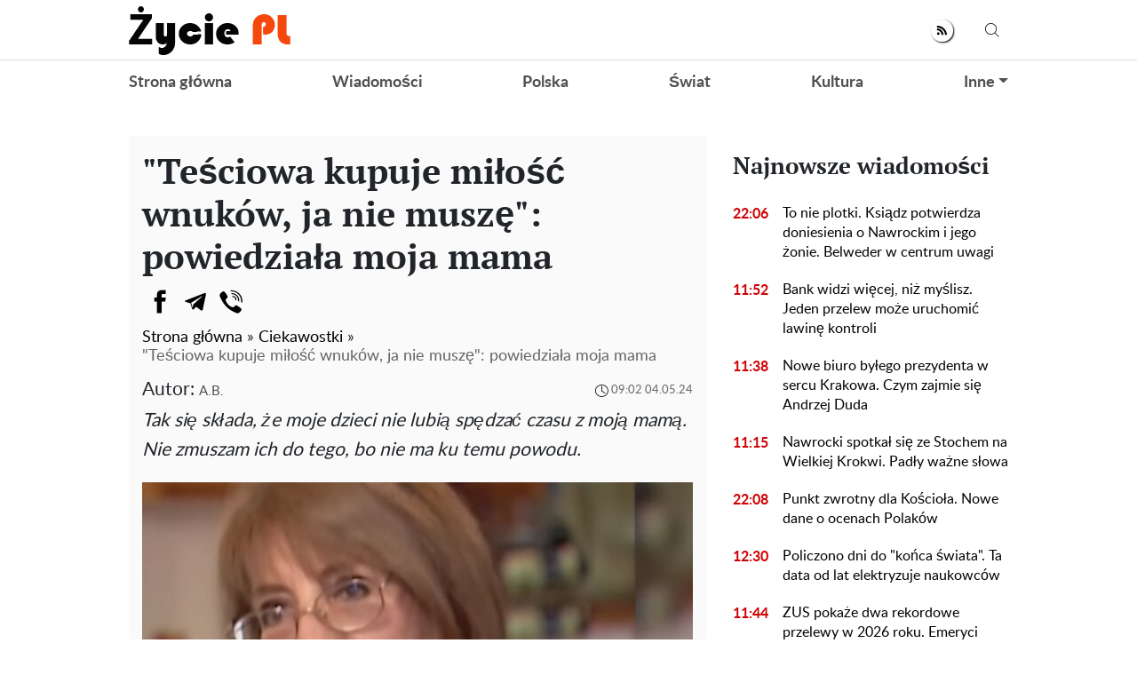

--- FILE ---
content_type: text/html; charset=UTF-8
request_url: https://zyciepl.com/ciekawostki/8717-z-zycia-wziete-ona-kupuje-milosc-wnukow-ja-nie-musze-powiedziala-moja-mama
body_size: 28259
content:
<!doctype html>
<html lang="pl">
    <head prefix="og: http://ogp.me/ns# fb: http://ogp.me/ns/fb# article: http://ogp.me/ns/article#">
                                    
                <script>
                    (function(w,d,s,l,i){w[l]=w[l]||[];w[l].push({'gtm.start':
                            new Date().getTime(),event:'gtm.js'});var f=d.getElementsByTagName(s)[0],
                        j=d.createElement(s),dl=l!='dataLayer'?'&l='+l:'';j.async=true;j.src=
                        'https://www.googletagmanager.com/gtm.js?id='+i+dl;f.parentNode.insertBefore(j,f);
                    })(window,document,'script','dataLayer','GTM-5VDBM2F');
                </script>
                    
        <meta charset="utf-8">
        <meta http-equiv="X-UA-Compatible" content="IE=edge">
        <meta name="viewport" content="width=device-width, initial-scale=1, shrink-to-fit=no">
        <title>&quot;Teściowa kupuje miłość wnuków, ja nie muszę&quot;: powiedziała moja mama. Zyciepl</title>
        <link rel="dns-prefetch" href="https://aixcdn.com">
<link rel="dns-prefetch" href="https://cdn.ampproject.org">
<link rel="dns-prefetch" href="https://adservice.google.com">
<link rel="dns-prefetch" href="https://adservice.google.com.ua">
<link rel="dns-prefetch" href="https://www.google-analytics.com">
<link rel="dns-prefetch" href="https://pagead2.googlesyndication.com">
<link rel="dns-prefetch" href="https://googleads.g.doubleclick.net">
        <style>.swiper-container{margin:0 auto;position:relative;overflow:hidden;list-style:none;padding:0;z-index:1}.swiper-wrapper{position:relative;width:100%;height:100%;z-index:1;display:-webkit-box;display:-ms-flexbox;display:flex;-webkit-transition-property:-webkit-transform;transition-property:-webkit-transform;transition-property:transform;transition-property:transform,-webkit-transform;-webkit-box-sizing:content-box;box-sizing:content-box}.swiper-wrapper{-webkit-transform:translateZ(0);transform:translateZ(0)}.swiper-slide{-ms-flex-negative:0;flex-shrink:0;width:100%;height:100%;position:relative;-webkit-transition-property:-webkit-transform;transition-property:-webkit-transform;transition-property:transform;transition-property:transform,-webkit-transform}.swiper-button-next,.swiper-button-prev{position:absolute;top:50%;width:27px;height:44px;margin-top:-22px;z-index:10;cursor:pointer;background-size:27px 44px;background-position:50%;background-repeat:no-repeat}.swiper-button-prev{background-image:url("data:image/svg+xml;charset=utf-8,%3Csvg xmlns='http://www.w3.org/2000/svg' viewBox='0 0 27 44'%3E%3Cpath d='M0 22L22 0l2.1 2.1L4.2 22l19.9 19.9L22 44 0 22z' fill='%23007aff'/%3E%3C/svg%3E");left:10px;right:auto}.swiper-button-next{background-image:url("data:image/svg+xml;charset=utf-8,%3Csvg xmlns='http://www.w3.org/2000/svg' viewBox='0 0 27 44'%3E%3Cpath d='M27 22L5 44l-2.1-2.1L22.8 22 2.9 2.1 5 0l22 22z' fill='%23007aff'/%3E%3C/svg%3E");right:10px;left:auto}.swiper-pagination-bullet-active{opacity:1;background:#007aff}@-webkit-keyframes swiper-preloader-spin{to{-webkit-transform:rotate(1turn);transform:rotate(1turn)}}@keyframes swiper-preloader-spin{to{-webkit-transform:rotate(1turn);transform:rotate(1turn)}}:root{--blue:#007bff;--indigo:#6610f2;--purple:#6f42c1;--pink:#e83e8c;--red:#dc3545;--orange:#fd7e14;--yellow:#ffc107;--green:#28a745;--teal:#20c997;--cyan:#17a2b8;--white:#fff;--gray:#6c757d;--gray-dark:#343a40;--primary:#007bff;--secondary:#6c757d;--success:#28a745;--info:#17a2b8;--warning:#ffc107;--danger:#dc3545;--light:#f8f9fa;--dark:#343a40;--breakpoint-xs:0;--breakpoint-sm:576px;--breakpoint-md:768px;--breakpoint-lg:992px;--breakpoint-xl:1200px;--font-family-sans-serif:-apple-system,BlinkMacSystemFont,"Segoe UI",Roboto,"Helvetica Neue",Arial,sans-serif,"Apple Color Emoji","Segoe UI Emoji","Segoe UI Symbol","Noto Color Emoji";--font-family-monospace:SFMono-Regular,Menlo,Monaco,Consolas,"Liberation Mono","Courier New",monospace}*,:after,:before{-webkit-box-sizing:border-box;box-sizing:border-box}html{font-family:sans-serif;line-height:1.15;-webkit-text-size-adjust:100%;-ms-text-size-adjust:100%;-ms-overflow-style:scrollbar;-webkit-tap-highlight-color:rgba(0,0,0,0)}@-ms-viewport{width:device-width}article,aside,figcaption,figure,footer,header,main,nav,section{display:block}body{margin:0;font-family:-apple-system,BlinkMacSystemFont,Segoe UI,Roboto,Helvetica Neue,Arial,sans-serif;font-size:1rem;font-weight:400;line-height:1.6;color:#212529;text-align:left;background-color:#fff}[tabindex="-1"]:focus{outline:0!important}hr{-webkit-box-sizing:content-box;box-sizing:content-box;height:0;overflow:visible}h1,h2,h3,h4,h5,h6{margin-top:0;margin-bottom:.5rem}p{margin-top:0;margin-bottom:1rem}abbr[data-original-title],abbr[title]{text-decoration:underline;-webkit-text-decoration:underline dotted;text-decoration:underline dotted;cursor:help;border-bottom:0}address{font-style:normal;line-height:inherit}address,dl,ol,ul{margin-bottom:1rem}dl,ol,ul{margin-top:0}ol ol,ol ul,ul ol,ul ul{margin-bottom:0}dt{font-weight:700}dd{margin-bottom:.5rem;margin-left:0}blockquote{margin:0 0 1rem}dfn{font-style:italic}b,strong{font-weight:bolder}small{font-size:80%}sub,sup{position:relative;font-size:75%;line-height:0;vertical-align:baseline}sub{bottom:-.25em}sup{top:-.5em}a{color:#007bff;text-decoration:none;background-color:transparent;-webkit-text-decoration-skip:objects}a:hover{color:#0056b3;text-decoration:underline}a:not([href]):not([tabindex]),a:not([href]):not([tabindex]):focus,a:not([href]):not([tabindex]):hover{color:inherit;text-decoration:none}a:not([href]):not([tabindex]):focus{outline:0}code,pre{font-family:SFMono-Regular,Menlo,Monaco,Consolas,Liberation Mono,Courier New,monospace;font-size:1em}pre{margin-top:0;margin-bottom:1rem;overflow:auto;-ms-overflow-style:scrollbar}figure{margin:0 0 1rem}img{border-style:none}img,svg{vertical-align:middle}svg{overflow:hidden}table{border-collapse:collapse}caption{padding-top:.75rem;padding-bottom:.75rem;color:#6c757d;text-align:left;caption-side:bottom}th{text-align:inherit}label{display:inline-block;margin-bottom:.5rem}button{border-radius:0}button:focus{outline:1px dotted;outline:5px auto -webkit-focus-ring-color}button,input,select,textarea{margin:0;font-family:inherit;font-size:inherit;line-height:inherit}button,input{overflow:visible}button,select{text-transform:none}[type=reset],[type=submit],button,html [type=button]{-webkit-appearance:button}[type=button]::-moz-focus-inner,[type=reset]::-moz-focus-inner,[type=submit]::-moz-focus-inner,button::-moz-focus-inner{padding:0;border-style:none}input[type=checkbox],input[type=radio]{-webkit-box-sizing:border-box;box-sizing:border-box;padding:0}input[type=date],input[type=datetime-local],input[type=month],input[type=time]{-webkit-appearance:listbox}textarea{overflow:auto;resize:vertical}fieldset{min-width:0;padding:0;margin:0;border:0}legend{display:block;width:100%;max-width:100%;padding:0;margin-bottom:.5rem;font-size:1.5rem;line-height:inherit;color:inherit;white-space:normal}progress{vertical-align:baseline}[type=number]::-webkit-inner-spin-button,[type=number]::-webkit-outer-spin-button{height:auto}[type=search]{outline-offset:-2px;-webkit-appearance:none}[type=search]::-webkit-search-cancel-button,[type=search]::-webkit-search-decoration{-webkit-appearance:none}::-webkit-file-upload-button{font:inherit;-webkit-appearance:button}template{display:none}[hidden]{display:none!important}.h1,.h2,.h3,.h4,.h5,.h6,h1,h2,h3,h4,h5,h6{margin-bottom:.5rem;font-family:inherit;font-weight:500;line-height:1.2;color:inherit}.h1,h1{font-size:2.5rem}.h2,h2{font-size:2rem}.h3,h3{font-size:1.75rem}.h4,h4{font-size:1.5rem}.h5,h5{font-size:1.25rem}.h6,h6{font-size:1rem}.lead{font-size:1.25rem;font-weight:300}hr{margin-top:1rem;margin-bottom:1rem;border:0;border-top:1px solid rgba(0,0,0,.1)}.small,small{font-size:80%;font-weight:400}.mark,mark{padding:.2em;background-color:#fcf8e3}.blockquote{margin-bottom:1rem;font-size:1.25rem}.container{width:100%;padding-right:15px;padding-left:15px;margin-right:auto;margin-left:auto}@media (min-width:992px){.container{max-width:1020px}}.row{display:-webkit-box;display:-ms-flexbox;display:flex;-ms-flex-wrap:wrap;flex-wrap:wrap;margin-right:-15px;margin-left:-15px}.col-3,.col-4,.col-6,.col-8,.col-12,.col-lg-3,.col-lg-4,.col-lg-6,.col-lg-8,.col-lg-9,.col-lg-12,.col-md,.col-md-3,.col-md-4,.col-md-6,.col-md-8,.col-md-12,.col-sm-4,.col-sm-12{position:relative;width:100%;min-height:1px;padding-right:15px;padding-left:15px}.col-3{-webkit-box-flex:0}.col-3{-ms-flex:0 0 25%;flex:0 0 25%;max-width:25%}.col-4{-ms-flex:0 0 33.33333333%;flex:0 0 33.33333333%;max-width:33.33333333%}.col-4{-webkit-box-flex:0}.col-6{-ms-flex:0 0 50%;flex:0 0 50%;max-width:50%}.col-6{-webkit-box-flex:0}.col-8{-ms-flex:0 0 66.66666667%;flex:0 0 66.66666667%;max-width:66.66666667%}.col-8{-webkit-box-flex:0}.col-12{-webkit-box-flex:0;-ms-flex:0 0 100%;flex:0 0 100%;max-width:100%}@media (min-width:576px){.col-sm-4{-webkit-box-flex:0;-ms-flex:0 0 33.33333333%;flex:0 0 33.33333333%;max-width:33.33333333%}.col-sm-12{-webkit-box-flex:0;-ms-flex:0 0 100%;flex:0 0 100%;max-width:100%}}@media (min-width:768px){.col-md{-ms-flex-preferred-size:0;flex-basis:0;-webkit-box-flex:1;-ms-flex-positive:1;flex-grow:1;max-width:100%}.col-md-3{-webkit-box-flex:0;-ms-flex:0 0 25%;flex:0 0 25%;max-width:25%}.col-md-4{-webkit-box-flex:0;-ms-flex:0 0 33.33333333%;flex:0 0 33.33333333%;max-width:33.33333333%}.col-md-6{-webkit-box-flex:0;-ms-flex:0 0 50%;flex:0 0 50%;max-width:50%}.col-md-8{-webkit-box-flex:0;-ms-flex:0 0 66.66666667%;flex:0 0 66.66666667%;max-width:66.66666667%}.col-md-12{-webkit-box-flex:0;-ms-flex:0 0 100%;flex:0 0 100%;max-width:100%}}@media (min-width:992px){.col-lg-3{-webkit-box-flex:0;-ms-flex:0 0 25%;flex:0 0 25%;max-width:25%}.col-lg-4{-webkit-box-flex:0;-ms-flex:0 0 33.33333333%;flex:0 0 33.33333333%;max-width:33.33333333%}.col-lg-6{-webkit-box-flex:0;-ms-flex:0 0 50%;flex:0 0 50%;max-width:50%}.col-lg-8{-webkit-box-flex:0;-ms-flex:0 0 66.66666667%;flex:0 0 66.66666667%;max-width:66.66666667%}.col-lg-9{-webkit-box-flex:0;-ms-flex:0 0 75%;flex:0 0 75%;max-width:75%}.col-lg-12{-webkit-box-flex:0;-ms-flex:0 0 100%;flex:0 0 100%;max-width:100%}}.form-control{display:block;width:100%;height:calc(2.35rem + 2px);padding:.375rem .75rem;font-size:1rem;line-height:1.6;color:#495057;background-color:#fff;background-clip:padding-box;border:1px solid #ced4da;border-radius:.25rem;-webkit-transition:border-color .15s ease-in-out,-webkit-box-shadow .15s ease-in-out;transition:border-color .15s ease-in-out,-webkit-box-shadow .15s ease-in-out;transition:border-color .15s ease-in-out,box-shadow .15s ease-in-out;transition:border-color .15s ease-in-out,box-shadow .15s ease-in-out,-webkit-box-shadow .15s ease-in-out}@media screen and (prefers-reduced-motion:reduce){.form-control{-webkit-transition:none;transition:none}}.form-control::-ms-expand{background-color:transparent;border:0}.form-control:focus{color:#495057;background-color:#fff;border-color:#80bdff;outline:0;-webkit-box-shadow:0 0 0 .2rem rgba(0,123,255,.25);box-shadow:0 0 0 .2rem rgba(0,123,255,.25)}.form-control::-webkit-input-placeholder{color:#6c757d;opacity:1}.form-control:-ms-input-placeholder,.form-control::-ms-input-placeholder{color:#6c757d;opacity:1}.form-control::placeholder{color:#6c757d;opacity:1}.form-control:disabled,.form-control[readonly]{background-color:#e9ecef;opacity:1}select.form-control:focus::-ms-value{color:#495057;background-color:#fff}select.form-control[multiple],select.form-control[size],textarea.form-control{height:auto}.form-group{margin-bottom:1rem}.form-inline{display:-webkit-box;display:-ms-flexbox;display:flex;-webkit-box-orient:horizontal;-webkit-box-direction:normal;-ms-flex-flow:row wrap;flex-flow:row wrap;-webkit-box-align:center;-ms-flex-align:center;align-items:center}@media (min-width:576px){.form-inline label{-ms-flex-align:center;-webkit-box-pack:center;-ms-flex-pack:center;justify-content:center}.form-inline .form-group,.form-inline label{display:-webkit-box;display:-ms-flexbox;display:flex;-webkit-box-align:center;align-items:center;margin-bottom:0}.form-inline .form-group{-webkit-box-flex:0;-ms-flex:0 0 auto;flex:0 0 auto;-webkit-box-orient:horizontal;-webkit-box-direction:normal;-ms-flex-flow:row wrap;flex-flow:row wrap;-ms-flex-align:center}.form-inline .form-control{display:inline-block;width:auto;vertical-align:middle}.form-inline .input-group{width:auto}}.btn{display:inline-block;font-weight:400;text-align:center;white-space:nowrap;vertical-align:middle;-webkit-user-select:none;-moz-user-select:none;-ms-user-select:none;user-select:none;border:1px solid transparent;padding:.375rem .75rem;font-size:1rem;line-height:1.6;border-radius:.25rem;-webkit-transition:color .15s ease-in-out,background-color .15s ease-in-out,border-color .15s ease-in-out,-webkit-box-shadow .15s ease-in-out;transition:color .15s ease-in-out,background-color .15s ease-in-out,border-color .15s ease-in-out,-webkit-box-shadow .15s ease-in-out;transition:color .15s ease-in-out,background-color .15s ease-in-out,border-color .15s ease-in-out,box-shadow .15s ease-in-out;transition:color .15s ease-in-out,background-color .15s ease-in-out,border-color .15s ease-in-out,box-shadow .15s ease-in-out,-webkit-box-shadow .15s ease-in-out}@media screen and (prefers-reduced-motion:reduce){.btn{-webkit-transition:none;transition:none}}.btn:focus,.btn:hover{text-decoration:none}.btn.focus,.btn:focus{outline:0;-webkit-box-shadow:0 0 0 .2rem rgba(0,123,255,.25);box-shadow:0 0 0 .2rem rgba(0,123,255,.25)}.btn.disabled,.btn:disabled{opacity:.65}.btn:not(:disabled):not(.disabled){cursor:pointer}a.btn.disabled,fieldset:disabled a.btn{pointer-events:none}.btn-primary{color:#fff;background-color:#007bff;border-color:#007bff}.btn-primary:hover{color:#fff;background-color:#0069d9;border-color:#0062cc}.btn-primary.focus,.btn-primary:focus{-webkit-box-shadow:0 0 0 .2rem rgba(0,123,255,.5);box-shadow:0 0 0 .2rem rgba(0,123,255,.5)}.btn-primary.disabled,.btn-primary:disabled{color:#fff;background-color:#007bff;border-color:#007bff}.btn-primary:not(:disabled):not(.disabled).active,.btn-primary:not(:disabled):not(.disabled):active,.show>.btn-primary.dropdown-toggle{color:#fff;background-color:#0062cc;border-color:#005cbf}.btn-primary:not(:disabled):not(.disabled).active:focus,.btn-primary:not(:disabled):not(.disabled):active:focus,.show>.btn-primary.dropdown-toggle:focus{-webkit-box-shadow:0 0 0 .2rem rgba(0,123,255,.5);box-shadow:0 0 0 .2rem rgba(0,123,255,.5)}.btn-success{color:#fff;background-color:#28a745;border-color:#28a745}.btn-success:hover{color:#fff;background-color:#218838;border-color:#1e7e34}.btn-success.focus,.btn-success:focus{-webkit-box-shadow:0 0 0 .2rem rgba(40,167,69,.5);box-shadow:0 0 0 .2rem rgba(40,167,69,.5)}.btn-success.disabled,.btn-success:disabled{color:#fff;background-color:#28a745;border-color:#28a745}.btn-success:not(:disabled):not(.disabled).active,.btn-success:not(:disabled):not(.disabled):active,.show>.btn-success.dropdown-toggle{color:#fff;background-color:#1e7e34;border-color:#1c7430}.btn-success:not(:disabled):not(.disabled).active:focus,.btn-success:not(:disabled):not(.disabled):active:focus,.show>.btn-success.dropdown-toggle:focus{-webkit-box-shadow:0 0 0 .2rem rgba(40,167,69,.5);box-shadow:0 0 0 .2rem rgba(40,167,69,.5)}.btn-warning{color:#212529;background-color:#ffc107;border-color:#ffc107}.btn-warning:hover{color:#212529;background-color:#e0a800;border-color:#d39e00}.btn-warning.focus,.btn-warning:focus{-webkit-box-shadow:0 0 0 .2rem rgba(255,193,7,.5);box-shadow:0 0 0 .2rem rgba(255,193,7,.5)}.btn-warning.disabled,.btn-warning:disabled{color:#212529;background-color:#ffc107;border-color:#ffc107}.btn-warning:not(:disabled):not(.disabled).active,.btn-warning:not(:disabled):not(.disabled):active,.show>.btn-warning.dropdown-toggle{color:#212529;background-color:#d39e00;border-color:#c69500}.btn-warning:not(:disabled):not(.disabled).active:focus,.btn-warning:not(:disabled):not(.disabled):active:focus,.show>.btn-warning.dropdown-toggle:focus{-webkit-box-shadow:0 0 0 .2rem rgba(255,193,7,.5);box-shadow:0 0 0 .2rem rgba(255,193,7,.5)}.btn-sm{padding:.25rem .5rem;font-size:.875rem;line-height:1.5;border-radius:.2rem}.btn-block{display:block;width:100%}.btn-block+.btn-block{margin-top:.5rem}input[type=button].btn-block,input[type=reset].btn-block,input[type=submit].btn-block{width:100%}.dropdown{position:relative}.dropdown-toggle:after{display:inline-block;width:0;height:0;margin-left:.255em;vertical-align:.255em;content:"";border-top:.3em solid;border-right:.3em solid transparent;border-bottom:0;border-left:.3em solid transparent}.dropdown-toggle:empty:after{margin-left:0}.dropdown-menu{position:absolute;top:100%;left:0;z-index:1000;display:none;float:left;min-width:10rem;padding:.5rem 0;margin:.125rem 0 0;font-size:1rem;color:#212529;text-align:left;list-style:none;background-color:#fff;background-clip:padding-box;border:1px solid rgba(0,0,0,.15);border-radius:.25rem}.dropdown-menu-right{right:0;left:auto}.dropdown-menu[x-placement^=bottom],.dropdown-menu[x-placement^=left],.dropdown-menu[x-placement^=right],.dropdown-menu[x-placement^=top]{right:auto;bottom:auto}.dropdown-item{display:block;width:100%;padding:.25rem 1.5rem;clear:both;font-weight:400;color:#212529;text-align:inherit;white-space:nowrap;background-color:transparent;border:0}.dropdown-item:focus,.dropdown-item:hover{color:#16181b;text-decoration:none;background-color:#f8f9fa}.dropdown-item.active,.dropdown-item:active{color:#fff;text-decoration:none;background-color:#007bff}.dropdown-item.disabled,.dropdown-item:disabled{color:#6c757d;background-color:transparent}.dropdown-menu.show{display:block}.pagination{display:-webkit-box;display:-ms-flexbox;display:flex;padding-left:0;list-style:none;border-radius:.25rem}.page-link{position:relative;display:block;padding:.5rem .75rem;margin-left:-1px;line-height:1.25;color:#007bff;background-color:#fff;border:1px solid #dee2e6}.page-link:hover{z-index:2;color:#0056b3;text-decoration:none;background-color:#e9ecef;border-color:#dee2e6}.page-link:focus{z-index:2;outline:0;-webkit-box-shadow:0 0 0 .2rem rgba(0,123,255,.25);box-shadow:0 0 0 .2rem rgba(0,123,255,.25)}.page-link:not(:disabled):not(.disabled){cursor:pointer}.page-item:first-child .page-link{margin-left:0;border-top-left-radius:.25rem;border-bottom-left-radius:.25rem}.page-item:last-child .page-link{border-top-right-radius:.25rem;border-bottom-right-radius:.25rem}.page-item.active .page-link{z-index:1;color:#fff;background-color:#007bff;border-color:#007bff}.page-item.disabled .page-link{color:#6c757d;pointer-events:none;cursor:auto;background-color:#fff;border-color:#dee2e6}.media{display:-webkit-box;display:-ms-flexbox;display:flex;-webkit-box-align:start;-ms-flex-align:start;align-items:flex-start}.clearfix:after{display:block;clear:both;content:""}.flex-column{-webkit-box-direction:normal!important}.flex-column{-webkit-box-orient:vertical!important;-ms-flex-direction:column!important;flex-direction:column!important}.fixed-top{top:0}.fixed-top{position:fixed;right:0;left:0;z-index:1030}.sr-only{position:absolute;width:1px;height:1px;padding:0;overflow:hidden;clip:rect(0,0,0,0);white-space:nowrap;border:0}.text-right{text-align:right!important}.text-center{text-align:center!important}.text-capitalize{text-transform:capitalize!important}.text-muted{color:#6c757d!important}.visible{visibility:visible!important}body{overflow-y:scroll}@media (min-width:768px){body{padding-top:118px}}@media (max-width:767px){body{padding-top:68px}}.noscroll-mobile{position:fixed;overflow:hidden}.noscroll{overflow:hidden}main .container{padding-top:15px}@media (min-width:1019px){main .container{width:1020px}}a{font-family:font-lato,Arial;font-weight:400}a:hover{text-decoration:none}.h2,.h3,h1{font-family:PT Serif,Georgia,Helvetica;font-weight:700}.color-blue{color:#337ab7}.h3.color-blue{font-size:22px}@media (max-width:767px){.responsive-image{position:relative}.responsive-image img{display:block;position:absolute;top:0;right:0;bottom:0;left:0;width:100%;height:100%}.hidden-sm,.right-column{display:none}}@media (min-width:768px){.right-column .sticky-box{position:-webkit-sticky;position:sticky;top:120px}}.article-body .ai-placement{margin:15px 0 30px}.article-body .ai-placement:before{content:"reklama";font-size:14px;display:block;padding:0 0 15px;text-transform:uppercase}@font-face{font-family:PT Serif;font-display:swap;src:url("/fonts/PTSerif-Bold.eot");src:url("/fonts/PTSerif-Bold.eot?#iefix") format("embedded-opentype"),url("/fonts/PTSerif-Bold.woff2") format("woff2"),url("/fonts/PTSerif-Bold.woff") format("woff"),url("/fonts/PTSerif-Bold.ttf") format("truetype");font-weight:700;font-style:normal}@font-face{font-family:font-lato;font-display:swap;src:url("/fonts/Lato-Regular.eot");src:url("/fonts/Lato-Regular.eot?#iefix") format("embedded-opentype"),url("/fonts/Lato-Regular.woff2") format("woff2"),url("/fonts/Lato-Regular.woff") format("woff"),url("/fonts/Lato-Regular.ttf") format("truetype");font-weight:400;font-style:normal}@font-face{font-family:font-lato;font-display:swap;src:url("/fonts/Lato-Bold.eot");src:url("/fonts/Lato-Bold.eot?#iefix") format("embedded-opentype"),url("/fonts/Lato-Bold.woff2") format("woff2"),url("/fonts/Lato-Bold.woff") format("woff"),url("/fonts/Lato-Bold.ttf") format("truetype");font-weight:700;font-style:normal}@font-face{font-family:PT Serif;font-display:swap;src:url("/fonts/PTSerif-Regular.eot");src:url("/fonts/PTSerif-Regular.eot?#iefix") format("embedded-opentype"),url("/fonts/PTSerif-Regular.woff2") format("woff2"),url("/fonts/PTSerif-Regular.woff") format("woff"),url("/fonts/PTSerif-Regular.ttf") format("truetype");font-weight:400;font-style:normal}@font-face{font-family:icons;src:url("/fonts/icons.eot?mpderz");src:local("icons"),url("/fonts/icons.woff2?mpderz") format("woff2"),url("/fonts/icons.woff?mpderz") format("woff"),url("/fonts/icons.ttf?mpderz") format("truetype"),url("/fonts/icons.eot?#?mpderziefix") format("embedded-opentype"),url("/fonts/icons.svg?#?mpderzznaj-icon") format("svg");font-weight:400;font-style:normal}[class*=" icon-"],[class^=icon-]{font-family:icons!important;speak:none;font-style:normal;font-weight:400;font-variant:normal;text-transform:none;line-height:1;-webkit-font-smoothing:antialiased;-moz-osx-font-smoothing:grayscale}.icon-timing:before{content:"\E900"}.icon-arrow_left:before{content:"\E901"}.icon-arrow_right:before{content:"\E902"}.icon-search:before{content:"\E903"}.icon-rss:before{content:"\E904"}.icon-facebook:before{content:"\E908"}.icon-instagram:before{content:"\E909"}.icon-viber:before{content:"\E90A"}.icon-telegram:before{content:"\E90B"}.footer,.navbar{font-family:font-lato,Arial;font-weight:700;padding:0;background-color:#fff}@media (min-width:768px){.footer,.navbar{height:118px}}@media (max-width:767px){.footer,.navbar{height:68px}}.footer.fixed-top,.navbar.fixed-top{max-width:100vw;-webkit-backface-visibility:hidden;backface-visibility:hidden}.footer .mobile-search__container,.navbar .mobile-search__container{display:none}.footer .nav-top,.navbar .nav-top{color:#000;height:68px;background-color:#fff;border-bottom:1px solid #dcdcdc}.footer .nav-top .container,.navbar .nav-top .container{display:-webkit-box;display:-ms-flexbox;display:flex;-webkit-box-align:center;-ms-flex-align:center;align-items:center;-webkit-box-pack:justify;-ms-flex-pack:justify;justify-content:space-between;height:68px}@media (min-width:768px){.footer .nav-top .container .mobile-left-panel--icon,.navbar .nav-top .container .mobile-left-panel--icon{display:none}}@media (max-width:767px){.footer .nav-top .container .b__left-panel--call-mobile,.navbar .nav-top .container .b__left-panel--call-mobile{display:block}.footer .nav-top .container .nav-top--left,.navbar .nav-top .container .nav-top--left{position:absolute}.footer .nav-top .container .mobile-left-panel--icon,.navbar .nav-top .container .mobile-left-panel--icon{position:relative;width:50px;height:50px;padding:14px 0 0 20px}.footer .nav-top .container .mobile-left-panel--icon .left-panel-mobile--inner,.navbar .nav-top .container .mobile-left-panel--icon .left-panel-mobile--inner{position:relative;width:25px;height:25px}.footer .nav-top .container .mobile-left-panel--icon .left-panel-mobile--inner .b__left-panel--call-icon,.navbar .nav-top .container .mobile-left-panel--icon .left-panel-mobile--inner .b__left-panel--call-icon{position:relative;width:25px;height:25px;border:2px solid #000;border-radius:50%;-webkit-transition:all .3s ease;transition:all .3s ease}.footer .nav-top .container .mobile-left-panel--icon .left-panel-mobile--inner .b__left-panel--call-icon:before,.navbar .nav-top .container .mobile-left-panel--icon .left-panel-mobile--inner .b__left-panel--call-icon:before{content:"";position:absolute;top:2px;left:8px;width:2px;height:11px;-webkit-transform:rotate(-15deg);transform:rotate(-15deg);background-color:#000;-webkit-transition:all .3s ease;transition:all .3s ease}.footer .nav-top .container .mobile-left-panel--icon .left-panel-mobile--inner .b__left-panel--call-icon:after,.navbar .nav-top .container .mobile-left-panel--icon .left-panel-mobile--inner .b__left-panel--call-icon:after{content:"";position:absolute;top:9.3px;left:12.7px;width:2px;height:8px;-webkit-transform:rotate(110deg);transform:rotate(110deg);background-color:#000;-webkit-transition:all .3s ease;transition:all .3s ease}.footer .nav-top .container .mobile-left-panel--icon .left-panel-mobile--inner .b__left-panel--call-icon span,.navbar .nav-top .container .mobile-left-panel--icon .left-panel-mobile--inner .b__left-panel--call-icon span{content:"";position:absolute;top:-6px;right:-6px;width:14px;height:14px;border-radius:7px;background-color:#ffa124;border:2px solid #fff;-webkit-animation:bounce 2s infinite;animation:bounce 2s infinite}.footer .nav-top .container .mobile-left-panel--icon .left-panel-mobile--inner .b__left-panel--close-icon,.navbar .nav-top .container .mobile-left-panel--icon .left-panel-mobile--inner .b__left-panel--close-icon{border:15px solid #fff;-webkit-box-sizing:border-box;box-sizing:border-box;-webkit-transition:all .3s ease;transition:all .3s ease}.footer .nav-top .container .mobile-left-panel--icon .left-panel-mobile--inner .b__left-panel--close-icon:before,.navbar .nav-top .container .mobile-left-panel--icon .left-panel-mobile--inner .b__left-panel--close-icon:before{top:-13px;left:-4px;height:20px;-webkit-transform:rotate(-45deg);transform:rotate(-45deg);background-color:#000;-webkit-transition:all .3s ease;transition:all .3s ease}.footer .nav-top .container .mobile-left-panel--icon .left-panel-mobile--inner .b__left-panel--close-icon:after,.navbar .nav-top .container .mobile-left-panel--icon .left-panel-mobile--inner .b__left-panel--close-icon:after{top:-13px;left:-4px;height:20px;-webkit-transform:rotate(45deg);transform:rotate(45deg);background-color:#000;-webkit-transition:all .3s ease;transition:all .3s ease}.footer .nav-top .container .mobile-left-panel--icon .left-panel-mobile--inner .b__left-panel--close-icon span,.navbar .nav-top .container .mobile-left-panel--icon .left-panel-mobile--inner .b__left-panel--close-icon span{display:none}@-webkit-keyframes bounce{0%,44%,56%,70%,80%,to{-webkit-transform:translateY(0);transform:translateY(0)}50%{-webkit-transform:translateY(-5px);transform:translateY(-5px)}62%{-webkit-transform:translateY(-2px);transform:translateY(-2px)}76%{-webkit-transform:translateY(-1px);transform:translateY(-1px)}}@keyframes bounce{0%,44%,56%,70%,80%,to{-webkit-transform:translateY(0);transform:translateY(0)}50%{-webkit-transform:translateY(-5px);transform:translateY(-5px)}62%{-webkit-transform:translateY(-2px);transform:translateY(-2px)}76%{-webkit-transform:translateY(-1px);transform:translateY(-1px)}}.footer .nav-top .container .mobile-left-panel--icon .search--circle,.navbar .nav-top .container .mobile-left-panel--icon .search--circle{width:14px;height:14px;top:1px;left:5px;position:absolute;-webkit-box-sizing:border-box;box-sizing:border-box;border:2px solid #000;border-radius:50%;background:none;color:#fff;outline:0;-webkit-transition:all .5s ease;transition:all .5s ease}.footer .nav-top .container .mobile-left-panel--icon .search--circle-close,.navbar .nav-top .container .mobile-left-panel--icon .search--circle-close{width:26px;height:16px;top:0;left:0;position:absolute;-webkit-box-sizing:border-box;box-sizing:border-box;border:none;border-bottom:2px solid #000;border-radius:0;background:none;color:#fff;outline:0;-webkit-transform:rotate(-45deg);transform:rotate(-45deg);-webkit-transition:all .5s ease;transition:all .5s ease}.footer .nav-top .container .mobile-left-panel--icon .search--circle:after,.navbar .nav-top .container .mobile-left-panel--icon .search--circle:after{content:"";position:absolute;top:13px;left:8px;width:13px;height:2px;background-color:#000;-webkit-transform:rotate(45deg);transform:rotate(45deg);-webkit-transition:all .5s ease;transition:all .5s ease}.footer .nav-top .container .mobile-left-panel--icon .search--circle-close:after,.navbar .nav-top .container .mobile-left-panel--icon .search--circle-close:after{content:"";position:absolute;top:14px;left:0;width:26px;height:2px;background-color:#000;-webkit-transform:rotate(270deg);transform:rotate(270deg);-webkit-transition:all .5s ease;transition:all .5s ease}}.footer .nav-top--left,.navbar .nav-top--left{display:-webkit-box;display:-ms-flexbox;display:flex;-webkit-box-align:center;-ms-flex-align:center;align-items:center}.footer .nav-top--left .nav-social-links,.navbar .nav-top--left .nav-social-links{display:-webkit-box;display:-ms-flexbox;display:flex;-webkit-box-pack:justify;-ms-flex-pack:justify;justify-content:space-between;margin-right:60px}@media (max-width:767px){.footer .nav-top--left .nav-social-links,.navbar .nav-top--left .nav-social-links{display:none}}.footer .nav-top--left .nav-social-links a,.navbar .nav-top--left .nav-social-links a{display:-webkit-box;display:-ms-flexbox;display:flex;-webkit-box-pack:center;-ms-flex-pack:center;justify-content:center;-webkit-box-align:center;-ms-flex-align:center;align-items:center;-webkit-box-flex:0;-ms-flex:0 0 25px;flex:0 0 25px;height:25px;width:25px;margin:0 2px;color:#000;border-radius:100%;-webkit-box-shadow:1px 1px 2px #000;box-shadow:1px 1px 2px #000}.footer .nav-top--left .nav-social-links a span,.navbar .nav-top--left .nav-social-links a span{font-size:11px}.footer .nav-top--left .nav-social-links a span.icon-telegram,.navbar .nav-top--left .nav-social-links a span.icon-telegram{font-size:14px}.footer .nav-top--left .nav-social-links a:hover span,.navbar .nav-top--left .nav-social-links a:hover span{font-size:13px}.footer .nav-top--left .nav-social-links a:hover span.icon-telegram,.navbar .nav-top--left .nav-social-links a:hover span.icon-telegram{font-size:16px}@media (min-width:768px){.footer .nav-top .nav-logotype,.footer .nav-top .nav-logotype img,.navbar .nav-top .nav-logotype,.navbar .nav-top .nav-logotype img{display:block;width:182px;height:56px}}@media (max-width:767px){.footer .nav-top .nav-logotype,.footer .nav-top .nav-logotype img,.navbar .nav-top .nav-logotype,.navbar .nav-top .nav-logotype img{display:block;width:182px;height:56px}}.footer .nav-top .b__search--navbar,.navbar .nav-top .b__search--navbar{position:relative}@media (max-width:767px){.footer .nav-top .b__search--navbar,.navbar .nav-top .b__search--navbar{display:none}}.footer .nav-top .b__search--navbar.opened .form-search input,.navbar .nav-top .b__search--navbar.opened .form-search input{display:block;width:250px;padding:4px 0 4px 10px;-webkit-transition:all .3s ease-in-out;transition:all .3s ease-in-out}.footer .nav-top .b__search--navbar.opened .form-search .btn-search-submit,.navbar .nav-top .b__search--navbar.opened .form-search .btn-search-submit{display:block;margin-top:1px;color:#000;border:none;cursor:pointer;position:relative}.footer .nav-top .b__search--navbar.opened .btn-search,.navbar .nav-top .b__search--navbar.opened .btn-search{display:none}.footer .nav-top .b__search--navbar.opened .btn-search--close,.navbar .nav-top .b__search--navbar.opened .btn-search--close{display:block}.footer .nav-top .b__search--navbar .form-search,.navbar .nav-top .b__search--navbar .form-search{display:-webkit-box;display:-ms-flexbox;display:flex;-webkit-box-pack:end;-ms-flex-pack:end;justify-content:flex-end;background:none}.footer .nav-top .b__search--navbar .form-search input,.navbar .nav-top .b__search--navbar .form-search input{color:#000;width:0;padding:0;border-radius:0;border:none;border-bottom:1px solid #fff;background-color:#dadada}.footer .nav-top .b__search--navbar .form-search input:focus,.navbar .nav-top .b__search--navbar .form-search input:focus{-webkit-box-shadow:none;box-shadow:none}.footer .nav-top .b__search--navbar .form-search .btn-search-submit,.navbar .nav-top .b__search--navbar .form-search .btn-search-submit{display:none;color:#fff;border:none;border-bottom:1px solid #fff;border-radius:0;padding:4px 10px 3px;background:none;line-height:1;outline:0}.footer .nav-top .b__search--navbar .form-search .btn-search-submit:active:focus,.footer .nav-top .b__search--navbar .form-search .btn-search-submit:hover,.navbar .nav-top .b__search--navbar .form-search .btn-search-submit:active:focus,.navbar .nav-top .b__search--navbar .form-search .btn-search-submit:hover{background:none;-webkit-box-shadow:none;box-shadow:none}.footer .nav-top .b__search--navbar .btn-search,.navbar .nav-top .b__search--navbar .btn-search{position:absolute;top:2px;right:0;color:#000;padding:10px 10px 9px;border:none;border-radius:0;background:none;line-height:1;outline:0;cursor:pointer}.footer .nav-top .b__search--navbar .btn-search--close,.navbar .nav-top .b__search--navbar .btn-search--close{display:none;position:absolute;right:44px;top:13px;width:16px;height:16px;padding:0;background:none;border:none;outline:0;cursor:pointer}.footer .nav-top .b__search--navbar .btn-search--close:after,.footer .nav-top .b__search--navbar .btn-search--close:before,.navbar .nav-top .b__search--navbar .btn-search--close:after,.navbar .nav-top .b__search--navbar .btn-search--close:before{width:16px;height:1px;background-color:#000;position:absolute;content:"";display:block}.footer .nav-top .b__search--navbar .btn-search--close:before,.navbar .nav-top .b__search--navbar .btn-search--close:before{top:0;-webkit-transform:translate3d(0,7px,0) rotate(45deg);transform:translate3d(0,7px,0) rotate(45deg)}.footer .nav-top .b__search--navbar .btn-search--close:after,.navbar .nav-top .b__search--navbar .btn-search--close:after{top:0;-webkit-transform:translate3d(0,7px,0) rotate(-45deg);transform:translate3d(0,7px,0) rotate(-45deg)}@media (min-width:768px){.footer .nav-items,.navbar .nav-items{display:-webkit-box;display:-ms-flexbox;display:flex;-webkit-box-align:center;-ms-flex-align:center;align-items:center;-webkit-box-pack:justify;-ms-flex-pack:justify;justify-content:space-between;height:50px;padding:0;margin-bottom:0;list-style:none}.footer .nav-items .nav-social-links,.navbar .nav-items .nav-social-links{display:none}.footer .nav-items .nav-item,.navbar .nav-items .nav-item{font-size:18px}.footer .nav-items .nav-item .dropdown-menu,.navbar .nav-items .nav-item .dropdown-menu{right:0;left:auto}.footer .nav-items .nav-item .nav-link,.navbar .nav-items .nav-item .nav-link{color:#505050;font-size:18px;line-height:50px;font-weight:700;padding:0}.footer .nav-items .nav-item .nav-link:hover,.navbar .nav-items .nav-item .nav-link:hover{color:#888}.footer .nav-items .nav-item-mobile,.navbar .nav-items .nav-item-mobile{display:none}}@media (max-width:767px){.footer .nav-items,.footer .nav-items .mobile-search__container,.navbar .nav-items,.navbar .nav-items .mobile-search__container{display:none}}.footer .navbar-hamburger,.navbar .navbar-hamburger{display:none}@media (max-width:767px){.footer .navbar-hamburger,.navbar .navbar-hamburger{display:block;width:35px;height:24px;position:relative;border:none;background:none;-webkit-transform:rotate(0deg);transform:rotate(0deg);-webkit-transition:.5s ease-in-out;transition:.5s ease-in-out;outline:0;cursor:pointer}.footer .navbar-hamburger span,.navbar .navbar-hamburger span{display:block;position:absolute;height:3px;width:100%;background:#222;border-radius:9px;opacity:1;left:0;-webkit-transform:rotate(0deg);transform:rotate(0deg);-webkit-transition:.25s ease-in-out;transition:.25s ease-in-out}.footer .navbar-hamburger span:first-child,.navbar .navbar-hamburger span:first-child{top:0}.footer .navbar-hamburger span:nth-child(2),.footer .navbar-hamburger span:nth-child(3),.navbar .navbar-hamburger span:nth-child(2),.navbar .navbar-hamburger span:nth-child(3){top:10px}.footer .navbar-hamburger span:nth-child(4),.navbar .navbar-hamburger span:nth-child(4){top:20px}.footer.show-nav .navbar-hamburger span:first-child,.navbar.show-nav .navbar-hamburger span:first-child{top:12px;width:0;left:50%}.footer.show-nav .navbar-hamburger span:nth-child(2),.navbar.show-nav .navbar-hamburger span:nth-child(2){-webkit-transform:rotate(45deg);transform:rotate(45deg)}.footer.show-nav .navbar-hamburger span:nth-child(3),.navbar.show-nav .navbar-hamburger span:nth-child(3){-webkit-transform:rotate(-45deg);transform:rotate(-45deg)}.footer.show-nav .navbar-hamburger span:nth-child(4),.navbar.show-nav .navbar-hamburger span:nth-child(4){top:12px;width:0;left:50%}.footer.show-nav .nav,.navbar.show-nav .nav{position:fixed;top:68px;right:0;bottom:0;left:0;height:auto;margin-bottom:0;display:block;background-color:#fff;overflow-y:scroll;z-index:1000}.footer.show-nav .nav .nav-items,.navbar.show-nav .nav .nav-items{padding:0;margin-bottom:10px;display:-webkit-box;display:-ms-flexbox;display:flex;-ms-flex-wrap:wrap;flex-wrap:wrap;list-style:none}.footer.show-nav .nav .nav-items li,.navbar.show-nav .nav .nav-items li{-webkit-box-flex:0;-ms-flex:0 0 100%;flex:0 0 100%;line-height:34px}.footer.show-nav .nav .nav-items li a,.navbar.show-nav .nav .nav-items li a{font-size:20px;color:#000;line-height:2em}.footer.show-nav .nav .nav-items .nav-item.dropdown,.footer.show-nav .nav .nav-items .nav-link.dropdown-toggle,.navbar.show-nav .nav .nav-items .nav-item.dropdown,.navbar.show-nav .nav .nav-items .nav-link.dropdown-toggle{display:none}.footer.show-nav .nav .nav-items .dropdown-menu,.navbar.show-nav .nav .nav-items .dropdown-menu{display:block;position:static;padding:0;float:none;border:0}.footer.show-nav .nav .nav-items .dropdown-menu a,.navbar.show-nav .nav .nav-items .dropdown-menu a{padding:0}.footer.show-nav .nav .nav-items .nav-social-links,.navbar.show-nav .nav .nav-items .nav-social-links{display:-webkit-box;display:-ms-flexbox;display:flex;width:100%;-webkit-box-orient:horizontal;-webkit-box-direction:normal;-ms-flex-direction:row;flex-direction:row;padding:20px 0}.footer.show-nav .nav .nav-items .nav-social-links a,.navbar.show-nav .nav .nav-items .nav-social-links a{display:-webkit-box;display:-ms-flexbox;display:flex;-webkit-box-align:center;-ms-flex-align:center;align-items:center;-webkit-box-pack:center;-ms-flex-pack:center;justify-content:center;height:44px;width:44px;color:#000;border:2px solid #000;border-radius:100%;text-decoration:none;margin-right:10px}.footer.show-nav .nav .nav-items .nav-social-links a span,.navbar.show-nav .nav .nav-items .nav-social-links a span{font-size:24px}.footer.show-nav .nav .mobile-search__container,.navbar.show-nav .nav .mobile-search__container{display:block;top:65px;right:0;bottom:0;left:0;padding:0 0 50px;background-color:#fff}.footer.show-nav .nav .mobile-search__container .form-search,.navbar.show-nav .nav .mobile-search__container .form-search{position:relative;border:2px solid #000}.footer.show-nav .nav .mobile-search__container .form-search .form-control,.navbar.show-nav .nav .mobile-search__container .form-search .form-control{height:45px;width:100%;font-size:18px;color:#000;padding:0 50px 0 10px;border:none;background:0 0;outline:0}.footer.show-nav .nav .mobile-search__container .form-search .btn-search-submit,.navbar.show-nav .nav .mobile-search__container .form-search .btn-search-submit{position:absolute;top:0;right:0;padding-right:10px;font-size:30px;color:#000;border:none;background:0 0;outline:0}}.footer{position:relative;height:auto;z-index:1000}.footer p{font-weight:400;text-align:center}.footer p a{color:#000}@media (max-width:767px){.footer .nav-top .container .nav-logotype{margin:0 auto}}.b_top-slider{position:relative;max-width:990px;margin-bottom:20px}@media (min-width:768px){.b_top-slider .top-slider .swiper-wrapper a{display:block;width:148.333px;margin-right:20px;text-decoration:none}.b_top-slider .top-slider .swiper-wrapper a img{display:block;height:100px;width:148.333px}.b_top-slider .top-slider .swiper-wrapper h4{font-family:PT Serif,Georgia,Helvetica;color:#000;font-size:18px;line-height:19px;font-weight:700;height:83px;padding:5px 10px 5px 0;margin-bottom:0;overflow:hidden;text-overflow:ellipsis;display:-webkit-box;-webkit-line-clamp:4;-webkit-box-orient:vertical}}@media (max-width:767px){.b_top-slider .top-slider .swiper-wrapper a{display:block}.b_top-slider .top-slider .swiper-wrapper a .responsive-image{padding-bottom:66%}.b_top-slider .top-slider .swiper-wrapper a .responsive-image:before{content:"";position:absolute;top:0;left:0;height:100%;width:100%;display:block;background:rgba(0,0,0,.5);z-index:1}.b_top-slider .top-slider .swiper-wrapper h4{position:absolute;top:10px;left:10px;width:80%;font-family:font-lato,Arial;color:#fff;font-size:18px;line-height:22px;font-weight:700;z-index:2}}@media (min-width:768px){.b_top-slider .top-slider .swiper-wrapper .swiper-slide:hover h4{color:#505050;-webkit-transition:all .5s ease-out;transition:all .5s ease-out}}.b_top-slider .swiper-button-next,.b_top-slider .swiper-button-prev{display:-webkit-box;display:-ms-flexbox;display:flex;-webkit-box-align:center;-ms-flex-align:center;align-items:center;-webkit-box-pack:center;-ms-flex-pack:center;justify-content:center;font-size:20px;top:40px;margin:0;background-image:none;outline:0}.b_top-slider .swiper-button-next span,.b_top-slider .swiper-button-prev span{font-weight:700}@media (min-width:1019px){.b_top-slider .swiper-button-prev{left:-40px}.b_top-slider .swiper-button-next{right:-40px}}@media (max-width:767px){.b_top-slider .swiper-button-next,.b_top-slider .swiper-button-prev{top:80px;width:40px;padding:7px 8px;background-image:none;background-color:hsla(0,0%,100%,.5);z-index:10}.b_top-slider .swiper-button-prev{left:0}.b_top-slider .swiper-button-next{right:0}}.main-slider .swiper-wrapper .swiper-slide:hover h4{color:#505050}@media (min-width:768px){.main-slider .swiper-wrapper .swiper-slide img{display:block;height:400px;width:735px}}@media (max-width:767px){.main-slider .swiper-wrapper .swiper-slide .responsive-image{padding-bottom:54%}}.main-slider .swiper-wrapper .swiper-slide--title{color:#000;max-width:734px;padding:5px 10px 15px;background-color:#fafafa}.main-slider .swiper-wrapper .swiper-slide--title h4{font-family:PT Serif,Georgia,Helvetica;font-weight:700}@media (min-width:768px){.main-slider .swiper-wrapper .swiper-slide--title h4{font-size:32px;line-height:32px}}@media (max-width:767px){.main-slider .swiper-wrapper .swiper-slide--title h4{font-size:18px;line-height:21px}}.main-slider .swiper-wrapper .swiper-slide--title p{font-size:18px;margin-bottom:10px}.main-slider .swiper-wrapper .swiper-slide--title .b__post--date{display:-webkit-box;display:-ms-flexbox;display:flex;-webkit-box-pack:end;-ms-flex-pack:end;justify-content:flex-end}@media (max-width:768px){.main-slider .swiper-wrapper .swiper-slide--title{padding:5px 10px}}.main-slider:hover .swiper-button-next,.main-slider:hover .swiper-button-prev{background:hsla(0,0%,100%,.5);-webkit-transition:all .5s ease-out;transition:all .5s ease-out}.main-slider .swiper-button-next,.main-slider .swiper-button-prev{display:-webkit-box;display:-ms-flexbox;display:flex;-webkit-box-pack:center;-ms-flex-pack:center;justify-content:center;-webkit-box-align:center;-ms-flex-align:center;align-items:center;height:53px;width:51px;top:200px;margin:0;background-image:none;background:hsla(0,0%,100%,.24);outline:0}.main-slider .swiper-button-next span,.main-slider .swiper-button-prev span{font-size:30px;font-weight:700;color:#000}@media (min-width:768px){.main-slider .swiper-button-prev{left:0}.main-slider .swiper-button-next{right:0}}@media (max-width:767px){.main-slider .swiper-button-next,.main-slider .swiper-button-prev{top:100px;width:45px;background-color:hsla(0,0%,85%,.76)}.main-slider .swiper-button-next span,.main-slider .swiper-button-prev span{font-size:20px}.main-slider .swiper-button-prev{left:0}.main-slider .swiper-button-next{right:0}}@media (max-width:767px){.home .b__post--date{-webkit-box-pack:end;-ms-flex-pack:end;justify-content:flex-end}}.b__post{position:relative;margin-bottom:20px}.b__post:hover a h4{color:#505050;-webkit-transition:all .5s ease-out;transition:all .5s ease-out}.b__post h4{color:#000;font-family:PT Serif,Georgia,Helvetica;font-weight:700}.b__post-newsfeed{margin-top:20px}.b__post-newsfeed .b_post-bold a{font-weight:700}@media (min-width:768px){.b__post-newsfeed .b__post{font-family:font-lato,Arial}.b__post-newsfeed .b__post--media{display:-webkit-box;display:-ms-flexbox;display:flex;-webkit-box-orient:horizontal;-webkit-box-direction:normal;-ms-flex-direction:row;flex-direction:row}.b__post-newsfeed .b__post time{color:#d00003;font-weight:700}.b__post-newsfeed .b__post a{color:#000;font-size:16px;line-height:22px;padding-left:16px}.b__post-newsfeed .b__post a:hover{color:#505050;-webkit-transition:all .5s ease-out;transition:all .5s ease-out}.b__post-newsfeed .b__post-bold a{font-weight:700}.b__post-newsfeed .b__post--image{display:none}}@media (max-width:767px){.b__post-newsfeed .b__post,.b__post-newsfeed .b__post--media{display:-webkit-box;display:-ms-flexbox;display:flex}.b__post-newsfeed .b__post--media{-webkit-box-orient:vertical;-webkit-box-direction:reverse;-ms-flex-direction:column-reverse;flex-direction:column-reverse;-webkit-box-pack:justify;-ms-flex-pack:justify;justify-content:space-between}.b__post-newsfeed .b__post--media a{font-family:font-lato,Arial;font-size:16px;color:#000;line-height:1.2;padding-bottom:6px}.b__post-newsfeed .b__post--media time{display:-webkit-box;display:-ms-flexbox;display:flex;-webkit-box-align:center;-ms-flex-align:center;align-items:center;-webkit-box-pack:end;-ms-flex-pack:end;justify-content:flex-end;font-family:font-lato,Arial;font-size:13px;color:#656565;line-height:13px;text-align:right}.b__post-newsfeed .b__post--media time:before{font-family:icons!important;content:"\E900";font-size:14px;color:#000;padding-right:4px}.b__post-newsfeed .b__post--image{display:block;-webkit-box-flex:0;-ms-flex:0 0 150px;flex:0 0 150px;height:100px;margin-right:10px}.b__post-newsfeed .b__post--image img{display:block;height:100px;width:150px}}.b__post--card{width:300px;margin:0 auto 20px}.b__post--card img{display:block;height:200px;width:300px}.b__post--card h4{font-family:PT Serif,Georgia,Helvetica;font-size:22px;line-height:26px;padding:10px 0}.b__post--card .b__post--date{-webkit-box-pack:end;-ms-flex-pack:end;justify-content:flex-end}.b__post--image-md{margin-bottom:30px}.b__post--image-md .b__post--text{padding-top:10px}.b__post--image-md .b__post--text .b__post--caption{-webkit-box-pack:end;-ms-flex-pack:end;justify-content:flex-end}@media (min-width:768px){.b__post--image-md .responsive-image{width:350px;height:250px}.b__post--image-md .responsive-image img{display:block;width:350px;height:250px}}@media (min-width:768px) and (max-width:991px){.b__post--image-md .responsive-image{width:100%;height:100%}.b__post--image-md .responsive-image img{display:block;width:100%;height:100%}}@media (max-width:767px){.b__post--image-md .responsive-image{position:relative;height:0;padding-bottom:71%}.b__post--image-md .responsive-image img{position:absolute;top:0;right:0;bottom:0;left:0;height:100%;width:100%}.b__post--image-md .b__post--text{padding:5px 0}.b__post--image-md .b__post--text h4{font-size:16px;line-height:21px}}.b__post--image-sm .b__post--text h4{padding-top:10px}@media (min-width:768px){.b__post--image-sm{display:-webkit-box;display:-ms-flexbox;display:flex}.b__post--image-sm img{display:block;height:180px;width:225px}.b__post--image-sm .b__post--media{padding-left:10px}.b__post--image-sm .b__post--media h4{font-size:20px}}@media (max-width:767px){.b__post--image-sm .responsive-image{padding-bottom:66%}.b__post--image-sm h4{padding:5px 0}}.b__post--image-sm h4{font-size:16px;line-height:21px}.b__post--image-sm .b__post--description{word-break:break-word}.b__post--image-xs{display:-webkit-box;display:-ms-flexbox;display:flex;margin-bottom:30px}.b__post--image-xs .b__post--text{display:-webkit-box;display:-ms-flexbox;display:flex;-webkit-box-orient:vertical;-webkit-box-direction:normal;-ms-flex-direction:column;flex-direction:column;-webkit-box-pack:justify;-ms-flex-pack:justify;justify-content:space-between;padding-left:10px}.b__post--image-xs img{display:block;height:100px;width:150px}.b__post--image-xs h4{font-size:16px;line-height:21px;margin-bottom:0}.b__post--lead{font-family:font-lato,Arial;margin-bottom:10px}.b__post--date{display:-webkit-box;display:-ms-flexbox;display:flex;-webkit-box-orient:horizontal;-webkit-box-direction:normal;-ms-flex-direction:row;flex-direction:row;-webkit-box-align:center;-ms-flex-align:center;align-items:center;font-family:font-lato,Arial;font-size:13px;color:#656565;line-height:1;white-space:nowrap}.b__post--date:before{font-family:icons!important;content:"\E900";font-size:14px;color:#000;padding-right:4px}@media (min-width:768px){.b__post--caption{display:-webkit-box;display:-ms-flexbox;display:flex;-webkit-box-pack:justify;-ms-flex-pack:justify;justify-content:space-between;-webkit-box-align:center;-ms-flex-align:center;align-items:center}}@media (max-width:767px){.b__post--date{padding-top:10px}}.showbiz-news{padding:20px 0;-webkit-box-pack:center;-ms-flex-pack:center;justify-content:center}.showbiz-news .b__post{position:relative;display:block;color:#fff}.showbiz-news .b__post img{display:block;-webkit-filter:brightness(80%) contrast(80%);filter:brightness(80%) contrast(80%)}.showbiz-news .b__post h4{position:absolute;font-size:18px}.showbiz-news .b__post--date{position:absolute;right:10px;bottom:10px;color:#fff}.showbiz-news .b__post--date:before{color:#fff}.showbiz-news .b__post--image-vertical,.showbiz-news .b__post--image-vertical img{width:225px;height:500px}.showbiz-news .b__post--image-vertical h4{left:10px;bottom:30px;right:10px}.showbiz-news .b__post--image-horizontal{width:450px;height:225px;margin-bottom:24px}.showbiz-news .b__post--image-horizontal img{width:450px;height:225px}.showbiz-news .b__post--image-horizontal h4{top:10px;left:10px;right:10px}.showbiz-news .b__post--image-square,.showbiz-news .b__post--image-square img{width:210px;height:250px}.showbiz-news .b__post--image-square h4{left:10px;right:10px}.showbiz-news .b__post--image-square.left h4{top:10px}.showbiz-news .b__post--image-square.right h4{bottom:30px}.b__related-post{display:-webkit-box;display:-ms-flexbox;display:flex;-webkit-box-orient:horizontal;-webkit-box-direction:normal;-ms-flex-direction:row;flex-direction:row;-ms-flex-wrap:wrap;flex-wrap:wrap;-webkit-box-pack:justify;-ms-flex-pack:justify;justify-content:space-between}.b__related-post .b__post--image-lg{-webkit-box-flex:0;-ms-flex:0 0 100%;flex:0 0 100%}.b__related-post .b__post--image-lg .responsive-image{position:relative;display:block;height:0;padding-bottom:56%}.b__related-post .b__post--image-lg .responsive-image img{position:absolute;height:100%;width:100%;top:0;right:0;bottom:0;left:0}@media (min-width:768px){.b__related-post .b__post--image-md{-webkit-box-flex:0;-ms-flex:0 0 320px;flex:0 0 320px}.b__related-post .b__post--image-md img{height:240px;width:320px}}@media (max-width:767px){.b__related-post .b__post--image-md .responsive-image{padding-bottom:66%}}.b__related-post .b__post--date{-webkit-box-pack:end;-ms-flex-pack:end;justify-content:flex-end}.b__media--news{display:-webkit-box;display:-ms-flexbox;display:flex;-ms-flex-wrap:wrap;flex-wrap:wrap}.h2,.h3{display:block;font-size:26px;line-height:1;padding:0 0 10px}@media (max-width:767px){.home a.h3{display:none}}.pagination{-webkit-box-pack:center;-ms-flex-pack:center;justify-content:center;margin:10px auto}.pagination .page-link{color:#000;border:none}.pagination .page-link:focus{-webkit-box-shadow:none;box-shadow:none}.pagination .page-item.active .page-link{color:#fff;background-color:#7d7d7d}.pagination .page-item .page-link{color:#000;outline:0}@media (max-width:767px){.pagination .page-item:nth-child(6),.pagination .page-item:nth-child(7),.pagination .page-item:nth-child(8),.pagination .page-item:nth-child(9){display:none}}.search .b__post--image-md{display:-webkit-box;display:-ms-flexbox;display:flex}.search .form-search{position:relative}.search .form-search input{width:90%;outline:0}.search .form-search .btn-search{position:absolute;top:0;right:0;bottom:0;background-color:#bbb;border-radius:0 .25rem .25rem 0}.search .b__post--text{width:100%;padding:0 0 0 10px}@media (max-width:767px){.search .b__post--text{display:-webkit-box;display:-ms-flexbox;display:flex;-webkit-box-orient:vertical;-webkit-box-direction:normal;-ms-flex-direction:column;flex-direction:column;-webkit-box-pack:justify;-ms-flex-pack:justify;justify-content:space-between}.search .b__post--text .b__post--lead{display:none}}.b__read-more{display:-webkit-box;display:-ms-flexbox;display:flex;-webkit-box-align:center;-ms-flex-align:center;align-items:center;-webkit-box-pack:center;-ms-flex-pack:center;justify-content:center;width:230px;height:40px;color:#000;font-size:20px;line-height:106.2%;border:1px solid #000;-webkit-box-sizing:border-box;box-sizing:border-box;border-radius:2px;margin:30px auto}.b__read-more span{font-size:12px;font-weight:700}.b__link-more{display:-webkit-box;display:-ms-flexbox;display:flex;-webkit-box-align:center;-ms-flex-align:center;align-items:center;-webkit-box-pack:center;-ms-flex-pack:center;justify-content:center;width:230px;height:40px;color:#000;font-size:20px;line-height:106.2%;border:1px solid #000;-webkit-box-sizing:border-box;box-sizing:border-box;border-radius:2px;margin:30px auto}.contacts main{padding:50px 0}.contacts h1{font-family:PT Serif,Georgia,Helvetica;margin-bottom:25px}.ai-placement{text-align:center;margin:0 auto 20px}@media (max-width:768px){.ai-placement.no-indent-mobile{margin-bottom:0}}.b__title--error-404{font-family:PT Serif,Georgia,Helvetica;font-size:32px;text-align:center;padding:50px 0}.b__subscription-form{background-color:#111;margin-bottom:20px}.b__subscription-form .h2{text-align:center;font-family:font-lato,Arial;color:#fff;padding:10px 0}.b__subscription-form--image{display:block;width:650px;height:309px}.b__subscription-form.square .h2{font-size:23px}.b__subscription-form.square .b__subscription-form--image{width:310px;height:310px}.b__subscription-form.square .sp-form .sp-field,.b__subscription-form.square .sp-form .sp-field.sp-button-container{-webkit-box-flex:0;-ms-flex:0 0 100%;flex:0 0 100%}.b__subscription-form.square .sp-form .sp-field.sp-button-container .sp-button{width:100%}.b__subscription-form .sp-form{width:auto;margin-bottom:0}.b__subscription-form .sp-form .sp-field .sp-form-control{border-radius:0}.b__subscription-form .sp-form .sp-field .sp-form-control:focus{outline-color:#006eb0}.b__subscription-form .sp-form .sp-field .sp-form-control::-webkit-input-placeholder{color:#111}.b__subscription-form .sp-form .sp-field .sp-form-control:-ms-input-placeholder,.b__subscription-form .sp-form .sp-field .sp-form-control::-ms-input-placeholder{color:#111}.b__subscription-form .sp-form .sp-field .sp-form-control::placeholder{color:#111}.b__subscription-form .sp-form .sp-field .sp-button{border:1px solid;border-radius:0;background-color:transparent}.b__subscription-form .sp-form .sp-field .sp-button:hover{top:0}.b_trends{display:-webkit-box;display:-ms-flexbox;display:flex;-webkit-box-orient:horizontal;-webkit-box-direction:normal;-ms-flex-direction:row;flex-direction:row;height:25px;width:100%;margin-bottom:8px}.b_trends-icon{height:25px;width:25px}.b_trends-icon svg{display:block}.b_trends-items{display:-webkit-box;display:-ms-flexbox;display:flex;-webkit-box-align:center;-ms-flex-align:center;align-items:center;white-space:nowrap;overflow:hidden;text-overflow:ellipsis}.b_trends a{display:block;height:25px;margin-left:4px;color:#000;font-size:14px;padding:3px 10px;border-radius:5px;text-transform:uppercase;background-color:#ffee7f}.b_trends a:hover{background-color:#ffde00;cursor:pointer}@-webkit-keyframes shake{5%,45%{-webkit-transform:translate3d(0,-1px,0);transform:translate3d(0,-1px,0)}10%,40%{-webkit-transform:translate3d(0,2px,0);transform:translate3d(0,2px,0)}15%,25%,35%{-webkit-transform:translate3d(0,-4px,0);transform:translate3d(0,-4px,0)}20%,30%{-webkit-transform:translate3d(0,4px,0);transform:translate3d(0,4px,0)}}@keyframes shake{5%,45%{-webkit-transform:translate3d(0,-1px,0);transform:translate3d(0,-1px,0)}10%,40%{-webkit-transform:translate3d(0,2px,0);transform:translate3d(0,2px,0)}15%,25%,35%{-webkit-transform:translate3d(0,-4px,0);transform:translate3d(0,-4px,0)}20%,30%{-webkit-transform:translate3d(0,4px,0);transform:translate3d(0,4px,0)}}@media (min-width:768px){.b__category-news .b__post--media{display:-webkit-box;display:-ms-flexbox;display:flex;-webkit-box-orient:vertical;-webkit-box-direction:normal;-ms-flex-direction:column;flex-direction:column;-ms-flex-pack:distribute;justify-content:space-around;width:100%;padding-left:20px}.b__category-news .b__post--media .b__post--description,.b__category-news .b__post--media .b__post--lead{font-size:15px;line-height:1.2}.b__category-news .b__post--media .b__post--date{-webkit-box-pack:end;-ms-flex-pack:end;justify-content:flex-end}}@media (max-width:767px){.b__category-news .responsive-image{height:0;padding-bottom:56%}.b__category-news .b__post--top-news h4{font-size:16px;line-height:21px}}.b__left-panel{position:fixed;height:100vh;top:0;left:-300px;width:300px;padding:0 10px;z-index:1032;-webkit-backface-visibility:hidden;backface-visibility:hidden;background-color:#fff}.b__left-panel .b__left-panel--header{position:relative;display:-webkit-box;display:-ms-flexbox;display:flex;height:60px}.b__left-panel .b__left-panel--header:after{content:"";position:absolute;width:100%;height:20px;bottom:-20px;z-index:1;background:-webkit-gradient(linear,left top,left bottom,from(#fff),to(hsla(0,0%,100%,0)));background:linear-gradient(#fff,hsla(0,0%,100%,0))}.b__left-panel .b__left-panel--header a{display:block;padding-top:10px;margin:0 auto auto 0;font-weight:700}.b__left-panel .b__left-panel--header a h3{font-family:PT Serif,Georgia,Helvetica;font-size:24px;font-weight:700;color:#337ab7}.b__left-panel .b__left-panel--content{height:calc(100% - 140px);position:relative;overflow-x:hidden;overflow-y:scroll}.b__left-panel .b__left-panel--social{position:relative;height:80px;overflow:visible}.b__left-panel .b__left-panel--social:after{content:"";position:absolute;width:100%;height:20px;top:-20px;z-index:1;background:-webkit-gradient(linear,left top,left bottom,from(hsla(0,0%,100%,0)),to(#fff));background:linear-gradient(hsla(0,0%,100%,0),#fff)}.b__left-panel .b__left-panel--social .social--angle{display:-webkit-box;display:-ms-flexbox;display:flex;position:absolute;top:0;width:100%;height:100%;-webkit-box-pack:start;-ms-flex-pack:start;justify-content:flex-start;-webkit-box-align:center;-ms-flex-align:center;align-items:center}.b__left-panel .b__left-panel--social .social--angle span{display:-webkit-box;display:-ms-flexbox;display:flex;color:#000}.b__left-panel .b__left-panel--social .social--angle a{display:-webkit-box;display:-ms-flexbox;display:flex;padding:1px 4px 1px 2px;margin-left:5px;-webkit-box-pack:center;-ms-flex-pack:center;justify-content:center;-webkit-box-align:center;-ms-flex-align:center;align-items:center;background-color:#4267b2;border-radius:3px}.b__left-panel .b__left-panel--social .social--angle a:hover{background-color:#385898}.b__left-panel .b__left-panel--social .social--angle a svg{width:25px;height:25px}.b__left-panel .b__left-panel--social .social--angle a span{font-size:14px;line-height:1;color:#fff}.b__left-panel .b__left-panel--call{display:none}@media (min-width:768px){.b__left-panel .b__left-panel--call{position:absolute;display:-webkit-box;display:-ms-flexbox;display:flex;-webkit-box-orient:vertical;-webkit-box-direction:reverse;-ms-flex-direction:column-reverse;flex-direction:column-reverse;-ms-flex-pack:distribute;justify-content:space-around;-webkit-box-align:center;-ms-flex-align:center;align-items:center;top:50%;right:-30px;width:30px;height:120px;-webkit-transform:translateY(-50%);transform:translateY(-50%);background-color:#fafafa;border:1px solid #ddd;cursor:pointer}.b__left-panel .b__left-panel--call img{height:85px}.b__left-panel .b__left-panel--call p{margin:0;width:.7em;line-height:11px;text-align:center;word-wrap:break-word}.b__left-panel .b__left-panel--call .b__left-panel--call-icon{position:relative}.b__left-panel .b__left-panel--call .b__left-panel--call-icon:before{content:"";position:absolute;top:-1px;right:-4px;width:12px;height:12px;border-radius:6px;background-color:#ffa124;border:2px solid #fff;-webkit-animation:bounce 2s infinite;animation:bounce 2s infinite}.b__left-panel .b__left-panel--call .b__left-panel--call-icon svg{width:18px;height:18px}@-webkit-keyframes bounce{0%,44%,56%,70%,80%,to{-webkit-transform:translateY(0);transform:translateY(0)}50%{-webkit-transform:translateY(-5px);transform:translateY(-5px)}62%{-webkit-transform:translateY(-2px);transform:translateY(-2px)}76%{-webkit-transform:translateY(-1px);transform:translateY(-1px)}}@keyframes bounce{0%,44%,56%,70%,80%,to{-webkit-transform:translateY(0);transform:translateY(0)}50%{-webkit-transform:translateY(-5px);transform:translateY(-5px)}62%{-webkit-transform:translateY(-2px);transform:translateY(-2px)}76%{-webkit-transform:translateY(-1px);transform:translateY(-1px)}}}@media (min-width:768px){.b__left-panel--visible{left:0}}@media (max-width:767px){.b__left-panel{display:none}.b__left-panel--visible{position:fixed;top:68px;right:0;bottom:0;left:0;height:auto;width:100%;margin-bottom:0;display:block;-webkit-backface-visibility:hidden;backface-visibility:hidden;background-color:#fff;overflow-y:scroll;z-index:1029}.b__left-panel--visible .b__left-panel--header{height:50px}.b__left-panel--visible .b__left-panel--content{height:calc(100% - 130px)}.b__left-panel--visible .b__left-panel--social{height:80px}.b__left-panel--visible .b__left-panel--social .social--angle{display:-webkit-box;display:-ms-flexbox;display:flex;-webkit-box-pack:start;-ms-flex-pack:start;justify-content:flex-start;-webkit-box-align:end;-ms-flex-align:end;align-items:flex-end}.b__left-panel--visible .b__left-panel--social .social--angle span{display:-webkit-box;display:-ms-flexbox;display:flex;color:#000}.b__left-panel--visible .b__left-panel--call span{-webkit-transform:rotate(180deg);transform:rotate(180deg);-webkit-transition:-webkit-transform .5s ease;transition:-webkit-transform .5s ease;transition:transform .5s ease;transition:transform .5s ease,-webkit-transform .5s ease}.b__left-panel--visible .b__left-panel--social .social--angle{position:absolute;top:0;height:100%;width:100%;padding-bottom:20px}.b__left-panel--visible .b__left-panel--social .social--angle .b__left-panel--social-networks{display:-webkit-box;display:-ms-flexbox;display:flex;-webkit-box-orient:vertical;-webkit-box-direction:normal;-ms-flex-direction:column;flex-direction:column}.b__left-panel--visible .b__left-panel--social .social--angle .b__left-panel--social-networks>a{margin-bottom:10px}.b__left-panel--visible .b__left-panel--social .social--angle a{display:-webkit-box;display:-ms-flexbox;display:flex;margin:auto;width:auto;height:auto;-webkit-box-align:center;-ms-flex-align:center;align-items:center;font-size:16px;-webkit-box-shadow:none;box-shadow:none;background-color:#fff}.b__left-panel--visible .b__left-panel--social .social--angle a:hover{background-color:#fff}.b__left-panel--visible .b__left-panel--social .social--angle a span{font-size:16px;color:#000}.b__left-panel--visible .b__left-panel--social .social--angle a .social--icon{display:-webkit-box;display:-ms-flexbox;display:flex;padding:1px 4px 1px 2px;margin-left:5px;-webkit-box-pack:center;-ms-flex-pack:center;justify-content:center;-webkit-box-align:center;-ms-flex-align:center;align-items:center;background-color:#4267b2;border-radius:3px}.b__left-panel--visible .b__left-panel--social .social--angle a .social--icon:hover{background-color:#385898}.b__left-panel--visible .b__left-panel--social .social--angle a .social--icon span{font-size:14px;color:#fff}}.b__left-panel--overlay{z-index:-1}.b__left-panel--overlay,.b__left-panel--overlay-visible{position:fixed;top:0;right:0;bottom:0;left:0;-webkit-transition:opacity .5s ease;transition:opacity .5s ease}.b__left-panel--overlay-visible{z-index:1031;background-color:rgba(60,60,60,.7)}.b__popular-news-top{display:-webkit-box;display:-ms-flexbox;display:flex;-ms-flex-wrap:wrap;flex-wrap:wrap;padding-bottom:15px}.b__popular-news-top .b__top-news--item{display:-webkit-box;display:-ms-flexbox;display:flex;-webkit-box-align:center;-ms-flex-align:center;align-items:center;position:relative;margin-bottom:10px;padding-left:15px;font-size:15px;line-height:20px;color:#000;font-weight:600}.b__popular-news-top .b__top-news--item:before{content:"";position:absolute;top:50%;left:0;width:5px;height:5px;-webkit-transform:translateY(-60%);transform:translateY(-60%);border-radius:50%;background-color:red}.b__popular-news-top .b__top-news--item:hover{text-decoration:underline}@media (min-width:768px){.b__popular-news-top .b__top-news--item{width:50%;padding:0 15px}}.b__popular-article{position:relative;background-color:#fff}@media (min-width:768px){.b__popular-article{border:1px solid hsla(249,8%,82%,.75);margin:15px -15px}.b__popular-article span{font-family:PT Serif,Georgia,Helvetica;font-weight:700;display:block;padding:10px 15px;border-bottom:1px solid hsla(249,8%,82%,.75);background:#fff;background:-webkit-gradient(linear,left top,right top,from(#fff),color-stop(35%,#fafafa),to(#e1e1e1));background:linear-gradient(90deg,#fff,#fafafa 35%,#e1e1e1)}.b__popular-article--inner{padding:15px 15px 30px 25px}.b__popular-article--inner a{display:-webkit-box;display:-ms-flexbox;display:flex;-webkit-box-orient:horizontal;-webkit-box-direction:normal;-ms-flex-direction:row;flex-direction:row;-webkit-box-align:center;-ms-flex-align:center;align-items:center;color:#000}.b__popular-article--inner a:before{content:"-";display:block;padding-right:15px}.b__popular-article--inner a h4{font-size:18px;margin:15px 0}.b__popular-article--inner a:hover h4{color:#bb0e11;text-decoration:underline}.b__popular-article--more{position:absolute;right:10px;bottom:7px;color:#000;font-size:16px;text-decoration:underline}.b__popular-article--more:hover{color:#bb0e11;text-decoration:underline}}@media (max-width:767px){.b__popular-article{border-top:1px solid hsla(249,8%,82%,.75);border-bottom:1px solid hsla(249,8%,82%,.75);margin:15px -30px}.b__popular-article span{font-family:PT Serif,Georgia,Helvetica;font-weight:700;display:block;padding:10px 15px;border-bottom:1px solid hsla(249,8%,82%,.75);background:#fff;background:-webkit-gradient(linear,left top,right top,from(#fff),color-stop(35%,#fafafa),to(#e1e1e1));background:linear-gradient(90deg,#fff,#fafafa 35%,#e1e1e1)}.b__popular-article--inner{padding:15px 15px 30px}.b__popular-article--inner a{display:-webkit-box;display:-ms-flexbox;display:flex;-webkit-box-orient:horizontal;-webkit-box-direction:normal;-ms-flex-direction:row;flex-direction:row;-webkit-box-align:center;-ms-flex-align:center;align-items:center;color:#000}.b__popular-article--inner a:before{content:"-";display:block;padding-right:15px}.b__popular-article--inner a h4{font-size:18px;margin:15px 0}.b__popular-article--inner a:hover h4{color:#bb0e11;text-decoration:underline}.b__popular-article--more{position:absolute;right:10px;bottom:13px;color:#000;font-size:16px;text-decoration:underline}.b__popular-article--more:hover{color:#bb0e11;text-decoration:underline}}@media (max-width:767px){.news-feed h1.blu{font-size:26px}}.contacts h1{display:block;text-align:center}.contacts .b-contacts{display:-webkit-box;display:-ms-flexbox;display:flex}@media (min-width:768px){.contacts .b-contacts{-webkit-box-orient:horizontal;-webkit-box-direction:normal;-ms-flex-direction:row;flex-direction:row;-webkit-box-pack:justify;-ms-flex-pack:justify;justify-content:space-between}}@media (max-width:767px){.contacts .b-contacts{-webkit-box-orient:vertical;-webkit-box-direction:normal;-ms-flex-direction:column;flex-direction:column;-webkit-box-align:center;-ms-flex-align:center;align-items:center;-webkit-box-pack:justify;-ms-flex-pack:justify;justify-content:space-between}}.contacts .b-contacts--item .item{height:250px;width:250px;border-radius:100%;border:4px solid rgba(0,0,0,.1);overflow:hidden}.contacts .b-contacts--item .item img{display:block;height:100%;width:100%}.contacts .b-contacts--item p{font-size:18px;text-align:center}.category h1,.tag h1{font-family:PT Serif,Georgia,Helvetica;font-weight:700}.category .b__category-news,.tag .b__category-news{background-color:#fafafa}.category .b__category-news .b__post--date,.tag .b__category-news .b__post--date{margin-right:10px}.category .b__post a,.tag .b__post a{display:block;color:#000}.category .b__post h4,.tag .b__post h4{font-family:PT Serif,Georgia,Helvetica;font-weight:700}@media (min-width:768px){.category .b__post--top-news img,.tag .b__post--top-news img{display:block;height:390px;width:640px}}@media (max-width:767px){.category .b__post--top-news .responsive-image,.tag .b__post--top-news .responsive-image{padding-bottom:66%}.category .b__post--top-news h4,.tag .b__post--top-news h4{font-size:18px}}.category .b__post--top-news h4,.tag .b__post--top-news h4{padding:5px 10px}.category .b__post--top-news .b__post--lead,.tag .b__post--top-news .b__post--lead{font-size:19px;line-height:23px;padding:5px 10px;margin-bottom:10px}.category .b__post--top-news .b__post--date,.tag .b__post--top-news .b__post--date{-webkit-box-pack:end;-ms-flex-pack:end;justify-content:flex-end}.category .b__post--image-sm,.tag .b__post--image-sm{display:-webkit-box;display:-ms-flexbox;display:flex;clear:both}@media (min-width:767px){.category .b__post--image-sm .b__post--media,.tag .b__post--image-sm .b__post--media{display:-webkit-box;display:-ms-flexbox;display:flex;-webkit-box-orient:vertical;-webkit-box-direction:normal;-ms-flex-direction:column;flex-direction:column;-ms-flex-pack:distribute;justify-content:space-around;padding-left:20px}}.category .b__post--image-sm .b__post--media h4,.tag .b__post--image-sm .b__post--media h4{font-size:22px;margin-bottom:15px}.category .b__post--image-sm .b__post--media .b__post--description,.tag .b__post--image-sm .b__post--media .b__post--description{font-size:18px;line-height:22px;margin-bottom:20px}.category .b__post--image-sm .b__post--media .b__post--date,.tag .b__post--image-sm .b__post--media .b__post--date{-webkit-box-pack:end;-ms-flex-pack:end;justify-content:flex-end}@media (max-width:767px){.category .b__post--image-sm,.tag .b__post--image-sm{-webkit-box-orient:vertical;-webkit-box-direction:normal;-ms-flex-direction:column;flex-direction:column}.category .b__post--image-sm .b__post--media h4,.tag .b__post--image-sm .b__post--media h4{font-size:18px;padding:5px 10px;margin-bottom:15px}}@media (min-width:768px){article{font-family:font-lato,Arial;font-size:21px;font-weight:400;line-height:33px;padding:15px;margin-bottom:15px;background-color:#fafafa}}@media (max-width:767px){article{font-family:PT Serif,Georgia,Helvetica;font-size:16px;line-height:21px;background-color:#fafafa;padding:17px 15px;margin-bottom:15px}}article h1{font-family:PT Serif,Georgia,Helvetica;font-weight:700}@media (max-width:767px){article h1{font-size:18px;line-height:22px;font-weight:700;margin:0 0 10px}}@media (min-width:768px){article .b__breadcrumbs{display:-webkit-box;display:-ms-flexbox;display:flex;-webkit-box-orient:horizontal;-webkit-box-direction:normal;-ms-flex-direction:row;flex-direction:row;-ms-flex-wrap:wrap;flex-wrap:wrap;font-size:18px;line-height:21px;list-style:none;padding:10px 0;margin:0}article .b__breadcrumbs a{color:#000}article .b__breadcrumbs--arrow{padding:0 5px}article .b__breadcrumbs .active a{color:#656565}article .b__post--caption p{margin:0}article .b__post--caption .author{font-size:15px;color:#505050}article .b__post--caption .author:hover{text-decoration:underline}}@media (max-width:767px){article .b__breadcrumbs{display:none}article .b__post--caption{display:-webkit-box;display:-ms-flexbox;display:flex;-webkit-box-align:center;-ms-flex-align:center;align-items:center;-webkit-box-pack:justify;-ms-flex-pack:justify;justify-content:space-between;margin-bottom:5px}article .b__post--caption p{margin:0}article .b__post--caption .author{font-size:15px;color:#505050}article .b__post--caption .b__post--date{padding:0}}@media (min-width:768px){article .b__share-buttons,article .b__share-buttons a{display:-webkit-box;display:-ms-flexbox;display:flex;-webkit-box-orient:horizontal;-webkit-box-direction:normal;-ms-flex-direction:row;flex-direction:row}article .b__share-buttons a{-webkit-box-pack:center;-ms-flex-pack:center;justify-content:center;-webkit-box-align:center;-ms-flex-align:center;align-items:center;height:40px;width:40px;font-size:26px;color:#000}}@media (max-width:767px){article .b__share-buttons{display:none}}@media (min-width:768px){article .article-lead{font-family:font-lato,Arial;font-size:21px;font-weight:400;font-style:italic;line-height:33px;margin-bottom:15px}}@media (max-width:767px){article .article-lead{line-height:18px;margin-bottom:4px;word-break:break-word}}article .article-body div,article .article-body p{word-break:break-word}article a{color:#006eb5}article p{margin-bottom:10px}@media (max-width:767px){article p{font-weight:400}article p img{max-width:100%}}article iframe,article img{max-width:100%}article figure{text-align:center;margin:20px auto}article figure .responsive-image{position:relative;margin:0 auto}article figure .responsive-image img{position:absolute;top:0;left:0;bottom:0;right:0;height:100%;width:100%}@media (max-width:767px){article figure{margin-right:-15px;margin-left:-15px}}article blockquote{padding:10px 20px;margin:0 0 20px;font-size:17.5px;border-left:5px solid #eee;word-break:break-word}article blockquote p{line-height:26px}article blockquote span{display:block;font-size:14px;text-align:right}article .article-gallery{margin:20px auto}article .article-gallery .swiper-button-next,article .article-gallery .swiper-button-prev{display:-webkit-box;display:-ms-flexbox;display:flex;-webkit-box-pack:center;-ms-flex-pack:center;justify-content:center;-webkit-box-align:center;-ms-flex-align:center;align-items:center;height:53px;width:51px;background-image:none;background:hsla(0,0%,100%,.24);outline:0}article .article-gallery .swiper-button-next span,article .article-gallery .swiper-button-prev span{display:block;font-size:30px;font-weight:700;color:#000}article .article-gallery .title{font-size:14px}article .image-description{font-size:14px;padding:10px;background-color:#fafafa}article .article-embed{margin-bottom:15px}article .article-embed video{max-width:100%}article .article-embed.embed-giphy video{height:100%;width:100%}article .article-embed.embed-twitter iframe{margin-left:auto;margin-right:auto}article .article-embed.embed-facebook{text-align:center}article .embed-youtube{margin-top:20px;margin-bottom:20px}article .embed-youtube .responsive-image{position:relative}article .embed-youtube .responsive-image .responsive-figure{position:absolute;top:0;left:0;width:100%;height:100%}article .embed-youtube .responsive-image .responsive-figure iframe{width:100%;height:100%}article footer{background-color:#fafafa}article footer .b__share-buttons{display:none}@media (max-width:767px){article footer .b__share-buttons{display:-webkit-box;display:-ms-flexbox;display:flex;-webkit-box-orient:horizontal;-webkit-box-direction:normal;-ms-flex-direction:row;flex-direction:row;margin:15px 0}article footer .b__share-buttons a{display:-webkit-box;display:-ms-flexbox;display:flex;-webkit-box-pack:center;-ms-flex-pack:center;justify-content:center;-webkit-box-align:center;-ms-flex-align:center;align-items:center;height:40px;width:40px;border-radius:4px;font-size:26px;color:#fff}article footer .b__share-buttons a.facebook{background-color:#3b5998;margin-right:20px}article footer .b__share-buttons a.telegram{background-color:#38a5e0;margin-right:20px}article footer .b__share-buttons a.viber{background-color:#7b519e}}.article-gallery{position:relative;height:650px;background-color:#fafafa}.article-gallery .figure{display:-webkit-box;display:-ms-flexbox;display:flex;-webkit-box-align:center;-ms-flex-align:center;align-items:center;-webkit-box-pack:center;-ms-flex-pack:center;justify-content:center;height:650px}.article-gallery .capture{position:absolute;left:0;right:0;bottom:0;background-color:hsla(0,0%,90%,.8);padding:5px 10px}@media (min-width:1020px){span.label{position:absolute;top:10px;right:10px;font-size:14px;font-weight:700;color:#fff;height:30px;padding:5px 15px 3px;text-transform:uppercase}span.label-kultura,span.label-polska{background-color:#00757d}span.label-wiadomosci{background-color:#1467e5}span.label-swiat{background-color:#9600b4}a.label{font-size:12px;font-weight:700;line-height:1;text-transform:uppercase}}@media (min-width:1020px) and (max-width:767px){a.label{margin-bottom:5px}}@media (min-width:1020px){a.label-kultura,a.label-polska{color:#00757d}a.label-wiadomosci{color:#1467e5}a.label-swiat{color:#9600b4}}@media (max-width:1019px){.label{display:none}}.nts-ad{display:-webkit-box;display:-ms-flexbox;display:flex;-webkit-box-orient:vertical;-webkit-box-direction:normal;-ms-flex-direction:column;flex-direction:column;-webkit-box-align:center;-ms-flex-align:center;align-items:center;-webkit-box-pack:center;-ms-flex-pack:center;justify-content:center}.nts-ad-h250{min-height:250px}.nts-ad-h280{min-height:280px}.nts-ad-h600{min-height:600px;-webkit-box-pack:start;-ms-flex-pack:start;justify-content:flex-start}.mt20{margin-top:20px}@media (max-width:991px){.nts-ad[data-ym-ad=ZPL_SBR_1]{display:none}}</style>
        <link rel="apple-touch-icon" sizes="57x57" href="https://zyciepl.com/icons/apple-icon-57x57.png">
<link rel="apple-touch-icon" sizes="60x60" href="https://zyciepl.com/icons/apple-icon-60x60.png">
<link rel="apple-touch-icon" sizes="72x72" href="https://zyciepl.com/icons/apple-icon-72x72.png">
<link rel="apple-touch-icon" sizes="76x76" href="https://zyciepl.com/icons/apple-icon-76x76.png">
<link rel="apple-touch-icon" sizes="114x114" href="https://zyciepl.com/icons/apple-icon-114x114.png">
<link rel="apple-touch-icon" sizes="120x120" href="https://zyciepl.com/icons/apple-icon-120x120.png">
<link rel="apple-touch-icon" sizes="144x144" href="https://zyciepl.com/icons/apple-icon-144x144.png">
<link rel="apple-touch-icon" sizes="152x152" href="https://zyciepl.com/icons/apple-icon-152x152.png">
<link rel="apple-touch-icon" sizes="180x180" href="https://zyciepl.com/icons/apple-icon-180x180.png">
<link rel="icon" type="image/png" sizes="192x192"  href="https://zyciepl.com/icons/android-icon-192x192.png">
<link rel="icon" type="image/png" sizes="32x32" href="https://zyciepl.com/icons/favicon-32x32.png">
<link rel="icon" type="image/png" sizes="96x96" href="https://zyciepl.com/icons/favicon-96x96.png">
<link rel="icon" type="image/png" sizes="16x16" href="https://zyciepl.com/icons/favicon-16x16.png">
<link rel="manifest" href="/manifest.json">
<meta name="msapplication-TileColor" content="#ffffff">
<meta name="msapplication-TileImage" content="https://zyciepl.com/icons/ms-icon-144x144.png">
<meta name="theme-color" content="#000000">        <meta name="description" content="Tak się składa, że moje dzieci nie lubią spędzać czasu z moją mamą. Nie zmuszam ich do tego, bo nie ma ku temu powodu.">
    
    
            <link rel="canonical" href="https://zyciepl.com/ciekawostki/8717-z-zycia-wziete-ona-kupuje-milosc-wnukow-ja-nie-musze-powiedziala-moja-mama">
    
            <link rel="amphtml" href="https://amp.zyciepl.com/ciekawostki/8717-z-zycia-wziete-ona-kupuje-milosc-wnukow-ja-nie-musze-powiedziala-moja-mama">
    
    
                                <meta property="og:url" content="https://zyciepl.com/ciekawostki/8717-z-zycia-wziete-ona-kupuje-milosc-wnukow-ja-nie-musze-powiedziala-moja-mama">
                                        <meta property="og:site_name" content="Zyciepl.com">
                                        <meta property="og:type" content="article">
                                        <meta property="og:title" content="&quot;Teściowa kupuje miłość wnuków, ja nie muszę&quot;: powiedziała moja mama">
                                        <meta property="og:description" content="Rozumiem, że po prostu nie potrafią znaleźć z nią wsp&amp;oacute;lnego języka. Ale moja mama uważa, że teściowa je rozpieszcza słodyczami i prezentami, więc są do">
                                        <meta property="og:image" content="https://zyciepl.com/images/2024/05/01/HG2JjKyfuog8pdfYDxwITEDeAY02M6WtzuhE97dU.png">
                                        <meta property="og:image:secure_url" content="https://zyciepl.com/images/2024/05/01/HG2JjKyfuog8pdfYDxwITEDeAY02M6WtzuhE97dU.png">
                                        <meta property="og:image:type" content="image/png">
                                        <meta property="og:image:width" content="1217">
                                        <meta property="og:image:height" content="812">
                                                            <meta property="article:published_time" content="2024-05-04T09:02:00+02:00">
                                        <meta property="article:section" content="Ciekawostki">
                                
                        <meta name="twitter:url" content="https://zyciepl.com/ciekawostki/8717-z-zycia-wziete-ona-kupuje-milosc-wnukow-ja-nie-musze-powiedziala-moja-mama">
                                <meta name="twitter:title" content="&quot;Teściowa kupuje miłość wnuków, ja nie muszę&quot;: powiedziała moja mama">
                                <meta name="twitter:desctiption" content="Rozumiem, że po prostu nie potrafią znaleźć z nią wsp&amp;oacute;lnego języka. Ale moja mama uważa, że teściowa je rozpieszcza słodyczami i prezentami, więc są do">
                                <meta name="twitter:image" content="https://zyciepl.com/images/2024/05/01/HG2JjKyfuog8pdfYDxwITEDeAY02M6WtzuhE97dU.png">
                                <meta name="twitter:card" content="summary_large_image">
            
    
        <link rel="alternate" type="application/rss+xml" title="Zyciepl" href="https://zyciepl.com/feed/rss2.xml">
<link rel="search" type="application/opensearchdescription+xml" title="Zyciepl.com" href="https://zyciepl.com/opensearch.xml">                <script>
    var adsinserter = adsinserter || {};
    adsinserter.tags = ["article"];
</script>


        <meta name="facebook-domain-verification" content="eimxr39h9xcz1tmbqy3j9ulz4wz7ne" />
    </head>
    <body class="article">

                                    
                <noscript><iframe src="https://www.googletagmanager.com/ns.html?id=GTM-5VDBM2F"
                          height="0" width="0" style="display:none;visibility:hidden"></iframe></noscript>
                    
        <nav class="navbar fixed-top flex-column">

    <div class="nav-top">

        <div class="container">


            <button class="navbar-hamburger" aria-label="menu">
                <span></span>
                <span></span>
                <span></span>
                <span></span>
            </button>

            <a href="https://zyciepl.com" class="nav-logotype" title="Zyciepl.com">

                <img src="https://zyciepl.com/icons/logotype.png" alt="Zyciepl.com">

            </a>

            <a class="mobile-left-panel--icon" id="mobile-left-panel--icon">
                <div class="left-panel-mobile--inner">
                    <div class="b__left-panel--call-icon">
                        <span></span>
                    </div>
                </div>
            </a>






            <div class="nav-top--left">

                <div class="nav-social-links">
        <a href="https://zyciepl.com/feed/rss2.xml" target="_blank" class="rss" rel="noopener nofollow" title="rss"><span class="icon-rss"></span></a>
            </div>
                <div class="b__search--navbar">

                    <form class="form-search" action="https://zyciepl.com/search">
                        <input required name="query" class="form-control" type="search" id="TextBoxName"
                               placeholder="Szukaj" aria-label="Szukaj"  autofocus="autofocus" >
                        <button class="btn-search-submit" type="submit">
                            <span class="icon-search"></span>
                        </button>
                    </form>

                    <button class="btn-search" aria-label="search">
                        <span class="icon-search"></span>
                    </button>

                    <button class="btn-search--close"></button>

                </div>

            </div>


        </div>

    </div>

    

    <div class="nav container">
        <ul class="nav-items">
            <li class="nav-item">
                <a class="nav-link active" href="https://zyciepl.com">
                    Strona główna
                </a>
            </li>

            
                                    <li class="nav-item">
                        <a class="nav-link active" href="https://zyciepl.com/category/wiadomosci">
                            Wiadomości
                        </a>
                    </li>
                                    <li class="nav-item">
                        <a class="nav-link active" href="https://zyciepl.com/category/polska">
                            Polska
                        </a>
                    </li>
                                    <li class="nav-item">
                        <a class="nav-link active" href="https://zyciepl.com/category/swiat">
                            Świat
                        </a>
                    </li>
                                    <li class="nav-item">
                        <a class="nav-link active" href="https://zyciepl.com/category/kultura">
                            Kultura
                        </a>
                    </li>
                

                
                <li class="nav-item nav-item-mobile">
                    <a class="nav-link" href="https://zyciepl.com/contacts">Redakcja</a>
                </li>
                <li class="nav-item nav-item-mobile">
                    <a class="nav-link"  href="https://zyciepl.com/polityka">Polityka prywatności</a>
                </li>


                <li class="nav-item dropdown">
                    <a class="nav-link dropdown-toggle" data-toggle="dropdown" href="#" role="button" aria-haspopup="true"
                       aria-expanded="false">Inne</a>
                    <div class="dropdown-menu">
                        <div class="dropdown-menu-items">
                                                            <a class="dropdown-item" href="https://zyciepl.com/contacts">Redakcja</a>
                                <a class="dropdown-item"  href="https://zyciepl.com/polityka">Polityka prywatności</a>
                        </div>

                    </div>
                </li>

                <div class="nav-social-links">
        <a href="https://zyciepl.com/feed/rss2.xml" target="_blank" class="rss" rel="noopener nofollow" title="rss"><span class="icon-rss"></span></a>
            </div>
                    </ul>
        <div class="mobile-search__container container">
            <form class="form-search" action="https://zyciepl.com/search">
                <input required name="query" class="form-control" type="search"
                       placeholder="Szukaj" aria-label="Szukaj"  autofocus="autofocus" >
                <button class="btn-search-submit" type="submit">
                    <span class="icon-search"></span>
                </button>
            </form>
        </div>

    </div>


</nav>


        <div id="adpartner_branding">

            <main>
                
    <div class="ai-placement no-indent-mobile" data-id="621"></div>

    <div class="container">

        
        
        <div class="row">

            <div class="col-lg-8 col-xs-12">

                <script type="application/ld+json">
	{"@context":"http:\/\/schema.org","@type":"NewsArticle","mainEntityOfPage":"https:\/\/zyciepl.com\/ciekawostki\/8717-z-zycia-wziete-ona-kupuje-milosc-wnukow-ja-nie-musze-powiedziala-moja-mama","headline":"\"Te\u015bciowa kupuje mi\u0142o\u015b\u0107 wnuk\u00f3w, ja nie musz\u0119\": powiedzia\u0142a moja mama","name":"\"Te\u015bciowa kupuje mi\u0142o\u015b\u0107 wnuk\u00f3w, ja nie musz\u0119\": powiedzia\u0142a moja mama","description":"Tak si\u0119 sk\u0142ada, \u017ce moje dzieci nie lubi\u0105 sp\u0119dza\u0107 czasu z moj\u0105 mam\u0105. Nie zmuszam ich do tego, bo nie ma ku temu powodu.","articleBody":"Rozumiem, \u017ce po prostu nie potrafi\u0105 znale\u017a\u0107 z ni\u0105 wsp&oacute;lnego j\u0119zyka. Ale moja mama uwa\u017ca, \u017ce te\u015bciowa je rozpieszcza s\u0142odyczami i prezentami, wi\u0119c s\u0105 do niej bardziej przywi\u0105zane.\r\nMnie te\u017c wp\u0119dza w poczucie winy. M&oacute;wi, \u017ce to ja wychowa\u0142am moje dzieci na takich egoist&oacute;w. Mama nigdy nie umia\u0142a znale\u017a\u0107 podej\u015bcia do dzieci.\r\nNawet w moje wychowanie nie by\u0142a szczeg&oacute;lnie zaanga\u017cowana i daleko jej by\u0142o do bycia idealn\u0105 mam\u0105. Babcia sp\u0119dza\u0142a ze mn\u0105 wi\u0119cej czasu, bo mama by\u0142a zaj\u0119ta swoj\u0105 karier\u0105.\r\nNawiasem m&oacute;wi\u0105c, jest nauczycielk\u0105, ale nie lubi dzieci. Tak\u0105 jest osob\u0105. Mama zacz\u0119\u0142a mnie wychowywa\u0107, gdy mia\u0142am 10 lat.\r\nCelowo rzuci\u0142a szko\u0142\u0119, \u017ceby mie\u0107 troch\u0119 wolnego czasu. Kiedy\u015b wychowywa\u0142a ca\u0142e klasy, ale teraz skupia si\u0119 na mnie.\r\nWiesz, jak si\u0119 wtedy czu\u0142am. By\u0142am pod ca\u0142kowit\u0105 kontrol\u0105 surowej nauczycielki, kt&oacute;ra nie dobiera metod pedagogicznych do wychowania. Ca\u0142y czas si\u0119 k\u0142&oacute;ci\u0142y\u015bmy. Nie by\u0142o dnia, \u017ceby\u015bmy si\u0119 nie posprzecza\u0142y.\r\nAtmosfera w domu zawsze by\u0142a niezdrowa, wi\u0119c chcia\u0142am uciec. Moja mama nigdy nie czu\u0142a si\u0119 winna. Nawet nie zauwa\u017cy\u0142a, \u017ce przesadza z rodzicielstwem i kontrol\u0105.\r\nWci\u0105\u017c pami\u0119tam jej ton i z\u0142o\u015b\u0107 w oczach, kiedy dosta\u0142am tr&oacute;jk\u0119 z matematyki. Mog\u0142a mi wyt\u0142umaczy\u0107 nowy temat, ale postanowi\u0142a mnie ukara\u0107.\r\nJak mog\u0142a uczy\u0107 dzieci innych ludzi, skoro tak traktowa\u0142a w\u0142asn\u0105 c&oacute;rk\u0119? Moja mama zawsze mnie krytykowa\u0142a. Inaczej chodz\u0119, inaczej m&oacute;wi\u0119, inaczej jem...\r\nWymaga\u0142a, \u017cebym siedzia\u0142a przy ksi\u0105\u017cce 24 godziny na dob\u0119 i by\u0142a grzecznym dzieckiem. Nie wolno mi by\u0142o przyprowadza\u0107 kole\u017canek do domu ani rozmawia\u0107 z nikim przez telefon przez d\u0142u\u017cszy czas.\r\nNasze relacje poprawi\u0142y si\u0119, dopiero gdy si\u0119 od siebie oddali\u0142y\u015bmy. Widywanie si\u0119 raz w roku by\u0142o wystarczaj\u0105ce. My\u015bla\u0142am, \u017ce to ju\u017c koniec. Ale nie!\r\nTeraz moja mama rozprawi\u0142a si\u0119 z moimi dzie\u0107mi. M&oacute;j syn ma 8 lat, a c&oacute;rka jest dwa lata m\u0142odsza. W og&oacute;le nie chc\u0105 przychodzi\u0107 do mojej mamy.\r\nDlaczego nie? Bo nie pozwala im si\u0119 bawi\u0107 i ogl\u0105da\u0107 bajek &mdash; sadza ich przy ksi\u0105\u017ckach i przeklina bez powodu. Nie pozwala im si\u0119 \u015bmia\u0107, biega\u0107 i g\u0142o\u015bno rozmawia\u0107.\r\n- Mamo, czemu babcia powiedzia\u0142a, \u017ce jestem g\u0142upi\u0105? Co oznacza to s\u0142owo? - zapyta\u0142a mnie c&oacute;rka.\r\nJa oczywi\u015bcie porozmawia\u0142am z mam\u0105 i kulturalnie poprosi\u0142am, \u017ceby nie obra\u017ca\u0142a moich dzieci. Powiedzia\u0142a, \u017ce ona wie lepiej jak komunikowa\u0107 si\u0119 z wnukami, bo ma wykszta\u0142cenie pedagogiczne.\r\nWszystko sko\u0144czy\u0142o si\u0119 skandalem, bo nie pozwol\u0119 nikomu obra\u017ca\u0107 mojego syna i c&oacute;rki. Moje dzieci lubi\u0105 sp\u0119dza\u0107 wi\u0119cej czasu z matk\u0105 ojca. To znaczy z moj\u0105 te\u015bciow\u0105.\r\nOna zawsze cieszy si\u0119 na ich widok. Piecze ciasta, kupuje im prezenty i bawi si\u0119 z nimi w chowanego. I zawsze zabiera je do domku, gdzie pozwala im si\u0119 bawi\u0107 i robi\u0107, co chc\u0105.\r\nDlatego chc\u0105 odwiedza\u0107 j\u0105, a nie moj\u0105 mam\u0119. I ja je rozumiem. Ale moja mama twierdzi, \u017ce te\u015bciowa kupuje mi\u0142o\u015b\u0107 wnuk&oacute;w. Ma mo\u017cliwo\u015bci finansowe, \u017ceby rozpieszcza\u0107 swoje wnuki, a moja mama nie.\r\nPr&oacute;bowa\u0142am jej wyt\u0142umaczy\u0107, \u017ce to nie jest pow&oacute;d, ale czy ona mnie s\u0142ucha? Moje dzieci nawet nie wiedz\u0105, czym jest materializm.\r\nCo wi\u0119cej, maj\u0105 ju\u017c wszystko, bo \u017cyjemy w dobrobycie. Do babci chodz\u0105 po emocje, a nie po prezenty.\r\nJe\u015bli mama tego nie rozumie, jestem bezsilny. Ale nie zmusz\u0119 moich dzieci, \u017ceby z ni\u0105 zosta\u0142y. Wiem, jakie mama ma wychowanie.","keywords":"","datePublished":"2024-05-04T09:02:00+02:00","dateModified":"2024-05-04T18:35:30+02:00","publisher":{"@type":"Organization","name":"Zyciepl.com","url":"https:\/\/zyciepl.com","sameAs":[],"logo":{"@type":"ImageObject","url":"https:\/\/zyciepl.com\/icons\/logo-244x60.png","width":"244","height":"60"}},"image":{"@type":"ImageObject","url":"https:\/\/zyciepl.com\/images\/2024\/05\/01\/HG2JjKyfuog8pdfYDxwITEDeAY02M6WtzuhE97dU.png","width":1217,"height":812},"author":{"@type":"Person","name":"Admin"}}
    </script>

    <article class="getstat-article">

        <header>

            <h1 data-alt="">&quot;Teściowa kupuje miłość wnuków, ja nie muszę&quot;: powiedziała moja mama</h1>
            <script>
                (function(){
                    if (document.referrer && !!~document.referrer.indexOf('ukr.net')) {
                        [].forEach.call(document.getElementsByTagName('h1'), function(h) {
                            var altTitle = h.getAttribute('data-alt');
                            if (altTitle.trim().length) {
                                h.textContent = altTitle.trim();
                            }
                        });
                    }
                })();
            </script>

            <div class="b__share-buttons">
    <a href="https://www.facebook.com/sharer/sharer.php?u=https%3A%2F%2Fzyciepl.com%2Fciekawostki%2F8717-z-zycia-wziete-ona-kupuje-milosc-wnukow-ja-nie-musze-powiedziala-moja-mama" class="facebook" target="_blank" title="facebook">
        <span class="icon-facebook"></span>
    </a>
    <a href="https://t.me/share/url?url=https%3A%2F%2Fzyciepl.com%2Fciekawostki%2F8717-z-zycia-wziete-ona-kupuje-milosc-wnukow-ja-nie-musze-powiedziala-moja-mama" class="telegram" target="_blank" title="telegram">
        <span class="icon-telegram"></span>
    </a>
    <a href="viber://forward?text=https%3A%2F%2Fzyciepl.com%2Fciekawostki%2F8717-z-zycia-wziete-ona-kupuje-milosc-wnukow-ja-nie-musze-powiedziala-moja-mama" class="viber" target="_blank" title="viber">
        <span class="icon-viber"></span>
    </a>
</div>

            <ul itemscope itemtype="http://schema.org/BreadcrumbList" class="b__breadcrumbs">

    <li itemprop="itemListElement" itemscope itemtype="http://schema.org/ListItem">
        <a itemprop="item" href="https://zyciepl.com">
            <span itemprop="name">Strona główna</span>
        </a>
        <meta itemprop="position" content="1" />
    </li>

    <li class="b__breadcrumbs--arrow">»</li>

            <li itemprop="itemListElement" itemscope itemtype="http://schema.org/ListItem">
            <a itemprop="item" href="https://zyciepl.com/category/ciekawostki">
                <span itemprop="name">Ciekawostki</span>
            </a>
            <meta itemprop="position" content="2" />
        </li>

        <li class="b__breadcrumbs--arrow">»</li>

    
    <li itemprop="itemListElement" itemscope itemtype="http://schema.org/ListItem" class="active">
        <a itemprop="item" href="https://zyciepl.com/ciekawostki/8717-z-zycia-wziete-ona-kupuje-milosc-wnukow-ja-nie-musze-powiedziala-moja-mama">
            <span itemprop="name">&quot;Teściowa kupuje miłość wnuków, ja nie muszę&quot;: powiedziała moja mama</span>
        </a>
        <meta itemprop="position" content="3" />
    </li>

</ul>
            <div class="b__post--caption">

                <p>
        Autor: <a class="author" href="https://zyciepl.com/author/17">A.B.</a>
    </p>

                <div class="b__post--date">09:02 04.05.24</div>

            </div>

            
                            <div class="article-lead">Tak się składa, że moje dzieci nie lubią spędzać czasu z moją mamą. Nie zmuszam ich do tego, bo nie ma ku temu powodu.</div>
            
        </header>

                    <figure>

        <div class="responsive-image" style="max-width: 1217px">
            <div style="padding-bottom: 66.721446179129%"></div>
            <img src="https://zyciepl.com/crops/5a1cdd/620x0/1/0/2024/05/01/HG2JjKyfuog8pdfYDxwITEDeAY02M6WtzuhE97dU.png"
                 alt="Surowa babcia, źródło: YouTube/Dr. Phil"
                 
                 style="background-color:rgba(126,89,80,1)">
        </div>

        
        <figcaption>
            <div class="image-title">Surowa babcia, źródło: YouTube/Dr. Phil</div>
            <div class="image-description">
                

                
            </div>
        </figcaption>

    </figure>
        
        
        <div class="article-body">
            <p>Rozumiem, że po prostu nie potrafią znaleźć z nią wsp&oacute;lnego języka. Ale moja mama uważa, że teściowa je rozpieszcza słodyczami i prezentami, więc są do niej bardziej przywiązane.</p>
<p>Mnie też wpędza w poczucie winy. M&oacute;wi, że to ja wychowałam moje dzieci na takich egoist&oacute;w. Mama nigdy nie umiała znaleźć podejścia do dzieci.</p><div class="ai-placement" data-id="624"></div>
<p>Nawet w moje wychowanie nie była szczeg&oacute;lnie zaangażowana i daleko jej było do bycia idealną mamą. Babcia spędzała ze mną więcej czasu, bo mama była zajęta swoją karierą.</p>
<p>Nawiasem m&oacute;wiąc, jest nauczycielką, ale nie lubi dzieci. Taką jest osobą. Mama zaczęła mnie wychowywać, gdy miałam 10 lat.</p>
<p>Celowo rzuciła szkołę, żeby mieć trochę wolnego czasu. Kiedyś wychowywała całe klasy, ale teraz skupia się na mnie.</p>
<p>Wiesz, jak się wtedy czułam. Byłam pod całkowitą kontrolą surowej nauczycielki, kt&oacute;ra nie dobiera metod pedagogicznych do wychowania. Cały czas się kł&oacute;ciłyśmy. Nie było dnia, żebyśmy się nie posprzeczały.</p><div class="ai-placement" data-id="624"></div>
<p>Atmosfera w domu zawsze była niezdrowa, więc chciałam uciec. Moja mama nigdy nie czuła się winna. Nawet nie zauważyła, że przesadza z rodzicielstwem i kontrolą.</p>
<p>Wciąż pamiętam jej ton i złość w oczach, kiedy dostałam tr&oacute;jkę z matematyki. Mogła mi wytłumaczyć nowy temat, ale postanowiła mnie ukarać.</p>
<p>Jak mogła uczyć dzieci innych ludzi, skoro tak traktowała własną c&oacute;rkę? Moja mama zawsze mnie krytykowała. Inaczej chodzę, inaczej m&oacute;wię, inaczej jem...</p>
<p>Wymagała, żebym siedziała przy książce 24 godziny na dobę i była grzecznym dzieckiem. Nie wolno mi było przyprowadzać koleżanek do domu ani rozmawiać z nikim przez telefon przez dłuższy czas.</p><div class="ai-placement" data-id="624"></div>
<p>Nasze relacje poprawiły się, dopiero gdy się od siebie oddaliłyśmy. Widywanie się raz w roku było wystarczające. Myślałam, że to już koniec. Ale nie!</p>
<p>Teraz moja mama rozprawiła się z moimi dziećmi. M&oacute;j syn ma 8 lat, a c&oacute;rka jest dwa lata młodsza. W og&oacute;le nie chcą przychodzić do mojej mamy.</p>
<p>Dlaczego nie? Bo nie pozwala im się bawić i oglądać bajek &mdash; sadza ich przy książkach i przeklina bez powodu. Nie pozwala im się śmiać, biegać i głośno rozmawiać.</p>
<p>- Mamo, czemu babcia powiedziała, że jestem głupią? Co oznacza to słowo? - zapytała mnie c&oacute;rka.</p><div class="ai-placement" data-id="624"></div>
<p>Ja oczywiście porozmawiałam z mamą i kulturalnie poprosiłam, żeby nie obrażała moich dzieci. Powiedziała, że ona wie lepiej jak komunikować się z wnukami, bo ma wykształcenie pedagogiczne.</p>
<p>Wszystko skończyło się skandalem, bo nie pozwolę nikomu obrażać mojego syna i c&oacute;rki. Moje dzieci lubią spędzać więcej czasu z matką ojca. To znaczy z moją teściową.</p>
<p>Ona zawsze cieszy się na ich widok. Piecze ciasta, kupuje im prezenty i bawi się z nimi w chowanego. I zawsze zabiera je do domku, gdzie pozwala im się bawić i robić, co chcą.</p>
<p>Dlatego chcą odwiedzać ją, a nie moją mamę. I ja je rozumiem. Ale moja mama twierdzi, że teściowa kupuje miłość wnuk&oacute;w. Ma możliwości finansowe, żeby rozpieszczać swoje wnuki, a moja mama nie.</p><div class="ai-placement" data-id="624"></div>
<p>Pr&oacute;bowałam jej wytłumaczyć, że to nie jest pow&oacute;d, ale czy ona mnie słucha? Moje dzieci nawet nie wiedzą, czym jest materializm.</p>
<p>Co więcej, mają już wszystko, bo żyjemy w dobrobycie. Do babci chodzą po emocje, a nie po prezenty.</p>
<p>Jeśli mama tego nie rozumie, jestem bezsilny. Ale nie zmuszę moich dzieci, żeby z nią zostały. Wiem, jakie mama ma wychowanie.</p></p>
        </div>

        <div class="ai-placement" data-id="625"></div>

        <footer>



            Wysłano:
            <time datetime="Sat, 04 May 2024 09:02:00 +0200">
                04.05 09:02
            </time>

            

        </footer>

    </article>


                

                <div class="ai-placement" data-id="626"></div>

                <div class="b__category-news">

        
            
                <div class="b__post b__post--top-news">

                    <div class="b__post--image">

                        <div class="responsive-image">

                                                            <a href="https://zyciepl.com/ciekawostki/11315-to-nie-plotki-ksiadz-potwierdza-doniesienia-o-nawrockim-i-jego-zonie-belweder-w-centrum-uwagi">
                                    <img data-src="https://zyciepl.com/crops/ad0c89/650x390/2/0/2025/12/24/MdarxxrAEeLk9qjGfPLh2papCPfCNK55jwSBxrS8.jpeg" class="lazy-image"
                                         data-srcset="https://zyciepl.com/crops/d8e4c0/384x253/2/0/2025/12/24/MdarxxrAEeLk9qjGfPLh2papCPfCNK55jwSBxrS8.jpeg 450w, https://zyciepl.com/crops/ad0c89/650x390/2/0/2025/12/24/MdarxxrAEeLk9qjGfPLh2papCPfCNK55jwSBxrS8.jpeg"
                                         style="background-color:rgba(84,68,63,1)" alt="Karol i Marta Nawroccy, screen Youtube @prezydent">
                                </a>
                            
                        </div>

                    </div>

                    <a href="https://zyciepl.com/ciekawostki/11315-to-nie-plotki-ksiadz-potwierdza-doniesienia-o-nawrockim-i-jego-zonie-belweder-w-centrum-uwagi">
                        <h4>To nie plotki. Ksiądz potwierdza doniesienia o Nawrockim i jego żonie. Belweder w centrum uwagi</h4>
                    </a>

                    <div class="b__post--lead">
                        Nowa prezydentura Karola Nawrockiego od początku budzi zainteresowanie nie tylko politycznymi decyzjami, lecz także zapleczem wartości, na których jest budowana.
                    </div>

                    <div class="b__post--date">22:06 12.01</div>

                </div>

            
        
            
                <div class="b__post b__post--image-sm">

                    <div class="responsive-image">

                                                    <a href="https://zyciepl.com/ciekawostki/11342-bank-widzi-wiecej-niz-myslisz-jeden-przelew-moze-uruchomic-lawine-kontroli">
                                <img data-src="https://zyciepl.com/crops/c1fd20/225x180/2/0/2026/01/12/63pCRlZfCkWAZx7dJihwOFaeDdPTVb6G8Fuyb4Wj.jpeg" class="lazy-image"
                                     data-srcset="https://zyciepl.com/crops/e948b0/384x253/2/0/2026/01/12/63pCRlZfCkWAZx7dJihwOFaeDdPTVb6G8Fuyb4Wj.jpeg 450w, https://zyciepl.com/crops/c1fd20/225x180/2/0/2026/01/12/63pCRlZfCkWAZx7dJihwOFaeDdPTVb6G8Fuyb4Wj.jpeg"
                                     style="background-color:rgba(136,146,144,1)" alt="Bank widzi więcej, niż myślisz. Jeden przelew może uruchomić lawinę kontroli">
                            </a>
                        
                    </div>

                    <div class="b__post--media">

                        <a href="https://zyciepl.com/ciekawostki/11342-bank-widzi-wiecej-niz-myslisz-jeden-przelew-moze-uruchomic-lawine-kontroli">
                            <h4>Bank widzi więcej, niż myślisz. Jeden przelew może uruchomić lawinę kontroli</h4>
                        </a>

                        <div class="b__post--description">
                            Jeszcze kilka lat temu tytuł przelewu był traktowany jako drobny opis „dla porządku”.
                        </div>

                        <div class="b__post--date">11:52 12.01</div>

                    </div>

                </div>

            
        
            
                <div class="b__post b__post--image-sm">

                    <div class="responsive-image">

                                                    <a href="https://zyciepl.com/ciekawostki/11341-nowe-biuro-bylego-prezydenta-w-sercu-krakowa-czym-zajmie-sie-andrzej-duda">
                                <img data-src="https://zyciepl.com/crops/c6a418/225x180/2/0/2022/03/12/ca8TBt604jqAx3XuNHIwytM8MfM1mXqfdILAEnKM.png" class="lazy-image"
                                     data-srcset="https://zyciepl.com/crops/260972/384x253/2/0/2022/03/12/ca8TBt604jqAx3XuNHIwytM8MfM1mXqfdILAEnKM.png 450w, https://zyciepl.com/crops/c6a418/225x180/2/0/2022/03/12/ca8TBt604jqAx3XuNHIwytM8MfM1mXqfdILAEnKM.png"
                                     style="background-color:rgba(116,66,69,1)" alt="Andrzej Duda / screen yt">
                            </a>
                        
                    </div>

                    <div class="b__post--media">

                        <a href="https://zyciepl.com/ciekawostki/11341-nowe-biuro-bylego-prezydenta-w-sercu-krakowa-czym-zajmie-sie-andrzej-duda">
                            <h4>Nowe biuro byłego prezydenta w sercu Krakowa. Czym zajmie się Andrzej Duda</h4>
                        </a>

                        <div class="b__post--description">
                            Kraków szykuje się na wydarzenie, które wykracza poza zwykłe administracyjne formalności.
                        </div>

                        <div class="b__post--date">11:38 12.01</div>

                    </div>

                </div>

            
        
            
                <div class="b__post b__post--image-sm">

                    <div class="responsive-image">

                                                    <a href="https://zyciepl.com/ciekawostki/11340-nawrocki-spotkal-sie-ze-stochem-na-wielkiej-krokwi-padly-wazne-slowa">
                                <img data-src="https://zyciepl.com/crops/11ea78/225x180/2/0/2022/02/13/OfVgmcjRXvnRnwME9Kt4BupEtPTLLnIsfAq2Y4UB.png" class="lazy-image"
                                     data-srcset="https://zyciepl.com/crops/d8c8cd/384x253/2/0/2022/02/13/OfVgmcjRXvnRnwME9Kt4BupEtPTLLnIsfAq2Y4UB.png 450w, https://zyciepl.com/crops/11ea78/225x180/2/0/2022/02/13/OfVgmcjRXvnRnwME9Kt4BupEtPTLLnIsfAq2Y4UB.png"
                                     style="background-color:rgba(92,109,106,1)" alt="Kamil Stoch/ instagram: kamilstochofficial">
                            </a>
                        
                    </div>

                    <div class="b__post--media">

                        <a href="https://zyciepl.com/ciekawostki/11340-nawrocki-spotkal-sie-ze-stochem-na-wielkiej-krokwi-padly-wazne-slowa">
                            <h4>Nawrocki spotkał się ze Stochem na Wielkiej Krokwi. Padły ważne słowa</h4>
                        </a>

                        <div class="b__post--description">
                            Zakopane było świadkiem chwili, która na długo pozostanie w pamięci kibiców.
                        </div>

                        <div class="b__post--date">11:15 12.01</div>

                    </div>

                </div>

            
        
            
                <div class="b__post b__post--image-sm">

                    <div class="responsive-image">

                                                    <a href="https://zyciepl.com/ciekawostki/11326-punkt-zwrotny-dla-kosciola-nowe-dane-o-ocenach-polakow">
                                <img data-src="https://zyciepl.com/crops/e48cd3/225x180/2/0/2026/01/09/lMMRgxmSb4KhGtLEQHeJj4aeVYKzKGNbcjbSuNaU.jpeg" class="lazy-image"
                                     data-srcset="https://zyciepl.com/crops/d305cc/384x253/2/0/2026/01/09/lMMRgxmSb4KhGtLEQHeJj4aeVYKzKGNbcjbSuNaU.jpeg 450w, https://zyciepl.com/crops/e48cd3/225x180/2/0/2026/01/09/lMMRgxmSb4KhGtLEQHeJj4aeVYKzKGNbcjbSuNaU.jpeg"
                                     style="background-color:rgba(53,31,10,1)" alt="Punkt zwrotny dla Kościoła. Nowe dane o ocenach Polaków">
                            </a>
                        
                    </div>

                    <div class="b__post--media">

                        <a href="https://zyciepl.com/ciekawostki/11326-punkt-zwrotny-dla-kosciola-nowe-dane-o-ocenach-polakow">
                            <h4>Punkt zwrotny dla Kościoła. Nowe dane o ocenach Polaków</h4>
                        </a>

                        <div class="b__post--description">
                            Najnowsze wyniki badania opinii publicznej pokazują, że relacja Polaków z Kościołem katolickim wchodzi w nową fazę.
                        </div>

                        <div class="b__post--date">22:08 11.01</div>

                    </div>

                </div>

            
        
            
                <div class="b__post b__post--image-sm">

                    <div class="responsive-image">

                                                    <a href="https://zyciepl.com/ciekawostki/11339-policzono-dni-do-konca-swiata-ta-data-od-lat-elektryzuje-naukowcow">
                                <img data-src="https://zyciepl.com/crops/298858/225x180/2/0/2026/01/11/R2Jk98mt7U1XgbpEMACi74WY8W7x8zM4JjBvd9up.png" class="lazy-image"
                                     data-srcset="https://zyciepl.com/crops/58544a/384x253/2/0/2026/01/11/R2Jk98mt7U1XgbpEMACi74WY8W7x8zM4JjBvd9up.png 450w, https://zyciepl.com/crops/298858/225x180/2/0/2026/01/11/R2Jk98mt7U1XgbpEMACi74WY8W7x8zM4JjBvd9up.png"
                                     style="background-color:rgba(132,81,49,1)" alt="Policzono dni do &quot;końca świata&quot;. Ta data od lat elektryzuje naukowców">
                            </a>
                        
                    </div>

                    <div class="b__post--media">

                        <a href="https://zyciepl.com/ciekawostki/11339-policzono-dni-do-konca-swiata-ta-data-od-lat-elektryzuje-naukowcow">
                            <h4>Policzono dni do &quot;końca świata&quot;. Ta data od lat elektryzuje naukowców</h4>
                        </a>

                        <div class="b__post--description">
                            W kalendarzu końca świata rok 2026 pojawia się zaskakująco często.
                        </div>

                        <div class="b__post--date">12:30 11.01</div>

                    </div>

                </div>

            
        
            
                <div class="b__post b__post--image-sm">

                    <div class="responsive-image">

                                                    <a href="https://zyciepl.com/ciekawostki/11337-zus-pokaze-dwa-rekordowe-przelewy-w-2026-roku-emeryci-dostana-ponad-3400-zl-na-reke">
                                <img data-src="https://zyciepl.com/crops/820173/225x180/2/0/2026/01/11/LJhwoO3nj7t47rdOSWFKerZDoncxgXFNNYfsspGV.jpeg" class="lazy-image"
                                     data-srcset="https://zyciepl.com/crops/d9596e/384x253/2/0/2026/01/11/LJhwoO3nj7t47rdOSWFKerZDoncxgXFNNYfsspGV.jpeg 450w, https://zyciepl.com/crops/820173/225x180/2/0/2026/01/11/LJhwoO3nj7t47rdOSWFKerZDoncxgXFNNYfsspGV.jpeg"
                                     style="background-color:rgba(152,147,134,1)" alt="ZUS pokaże dwa rekordowe przelewy w 2026 roku. Emeryci dostaną ponad 3400 zł na rękę">
                            </a>
                        
                    </div>

                    <div class="b__post--media">

                        <a href="https://zyciepl.com/ciekawostki/11337-zus-pokaze-dwa-rekordowe-przelewy-w-2026-roku-emeryci-dostana-ponad-3400-zl-na-reke">
                            <h4>ZUS pokaże dwa rekordowe przelewy w 2026 roku. Emeryci dostaną ponad 3400 zł na rękę</h4>
                        </a>

                        <div class="b__post--description">
                            Rok 2026 zapisze się w historii systemu emerytalnego jako moment wyraźnego przełomu.
                        </div>

                        <div class="b__post--date">11:44 11.01</div>

                    </div>

                </div>

            
        
            
                <div class="b__post b__post--image-sm">

                    <div class="responsive-image">

                                                    <a href="https://zyciepl.com/ciekawostki/11336-burza-po-slowach-prezydenta-na-jasnej-gorze-ksiadz-odpowiada-w-ostrych-slowach">
                                <img data-src="https://zyciepl.com/crops/845d69/225x180/2/0/2026/01/11/bpUoEUC7l3jaxlQUwzT1pdIWc58r67iqJ81dIzdV.jpeg" class="lazy-image"
                                     data-srcset="https://zyciepl.com/crops/a730eb/384x253/2/0/2026/01/11/bpUoEUC7l3jaxlQUwzT1pdIWc58r67iqJ81dIzdV.jpeg 450w, https://zyciepl.com/crops/845d69/225x180/2/0/2026/01/11/bpUoEUC7l3jaxlQUwzT1pdIWc58r67iqJ81dIzdV.jpeg"
                                     style="background-color:rgba(100,66,54,1)" alt="Karol Nawrocki, screen Youtube @Nawrocki25">
                            </a>
                        
                    </div>

                    <div class="b__post--media">

                        <a href="https://zyciepl.com/ciekawostki/11336-burza-po-slowach-prezydenta-na-jasnej-gorze-ksiadz-odpowiada-w-ostrych-slowach">
                            <h4>Burza po słowach prezydenta na Jasnej Górze. Ksiądz odpowiada w ostrych słowach</h4>
                        </a>

                        <div class="b__post--description">
                            Jasna Góra od wieków pozostaje jednym z najważniejszych miejsc duchowych w Polsce.
                        </div>

                        <div class="b__post--date">10:51 11.01</div>

                    </div>

                </div>

            
        
            
                <div class="b__post b__post--image-sm">

                    <div class="responsive-image">

                                                    <a href="https://zyciepl.com/ciekawostki/11322-ma-drugie-imie-o-ktorym-malo-kto-wiedzial-nie-znajdziesz-go-w-oficjalnej-biografii-marty-nawrockiej">
                                <img data-src="https://zyciepl.com/crops/43b262/225x180/2/0/2026/01/08/02Nps0nYUzFWEKGRjJvWoPHA1ReCjc76FLh01fSD.jpeg" class="lazy-image"
                                     data-srcset="https://zyciepl.com/crops/63cf6c/384x253/2/0/2026/01/08/02Nps0nYUzFWEKGRjJvWoPHA1ReCjc76FLh01fSD.jpeg 450w, https://zyciepl.com/crops/43b262/225x180/2/0/2026/01/08/02Nps0nYUzFWEKGRjJvWoPHA1ReCjc76FLh01fSD.jpeg"
                                     style="background-color:rgba(79,96,121,1)" alt="Marta Nawrocka, screen Youtube @TelewizjawPolsce24">
                            </a>
                        
                    </div>

                    <div class="b__post--media">

                        <a href="https://zyciepl.com/ciekawostki/11322-ma-drugie-imie-o-ktorym-malo-kto-wiedzial-nie-znajdziesz-go-w-oficjalnej-biografii-marty-nawrockiej">
                            <h4>Ma drugie imię, o którym mało kto wiedział. Nie znajdziesz go w oficjalnej biografii Marty Nawrockiej</h4>
                        </a>

                        <div class="b__post--description">
                            Wraz ze wzrostem zainteresowania działalnością publiczną Karol Nawrocki, coraz częściej w centrum uwagi znajduje się także jego żona, Marta Nawrocka.
                        </div>

                        <div class="b__post--date">19:20 10.01</div>

                    </div>

                </div>

            
        
            
                <div class="b__post b__post--image-sm">

                    <div class="responsive-image">

                                                    <a href="https://zyciepl.com/ciekawostki/11333-swiat-polskiej-kultury-zegna-wazna-postac-nie-zyje-wspoltworczyni-kultowego-serialu-alternatywy-4">
                                <img data-src="https://zyciepl.com/crops/c5b472/225x180/2/0/2025/01/09/VcX5cQSV8aAAA89zxLjfDyjpyJaEqhywzHdKD7A7.jpeg" class="lazy-image"
                                     data-srcset="https://zyciepl.com/crops/27274f/384x253/2/0/2025/01/09/VcX5cQSV8aAAA89zxLjfDyjpyJaEqhywzHdKD7A7.jpeg 450w, https://zyciepl.com/crops/c5b472/225x180/2/0/2025/01/09/VcX5cQSV8aAAA89zxLjfDyjpyJaEqhywzHdKD7A7.jpeg"
                                     style="background-color:rgba(36,34,21,1)" alt="kondolencje @pexels">
                            </a>
                        
                    </div>

                    <div class="b__post--media">

                        <a href="https://zyciepl.com/ciekawostki/11333-swiat-polskiej-kultury-zegna-wazna-postac-nie-zyje-wspoltworczyni-kultowego-serialu-alternatywy-4">
                            <h4>Świat polskiej kultury żegna ważną postać. Nie żyje współtwórczyni kultowego serialu &quot;Alternatywy 4&quot;</h4>
                        </a>

                        <div class="b__post--description">
                            Polska kultura straciła artystkę, która przez lata pracowała nie w blasku fleszy, lecz w samym środku zespołowej pracy.
                        </div>

                        <div class="b__post--date">17:58 10.01</div>

                    </div>

                </div>

            
        
    </div>


    <a href="https://zyciepl.com/category/ciekawostki?page=2" class="b__read-more">
        Czytaj dalej
    </a>

    
        
        
    




            </div>

            <div class="col-lg-4 right-column">

                <div class="ai-placement" data-id="622"></div>

                <span class="h2">Najnowsze wiadomości</span>

                <div class="b__post-newsfeed">
                    <div class="b__post ">

    
        <a href="https://zyciepl.com/ciekawostki/11315-to-nie-plotki-ksiadz-potwierdza-doniesienia-o-nawrockim-i-jego-zonie-belweder-w-centrum-uwagi" class="b__post--image">

            <img data-src="https://zyciepl.com/crops/5b0bf4/150x100/2/0/2025/12/24/MdarxxrAEeLk9qjGfPLh2papCPfCNK55jwSBxrS8.jpeg" class="lazy-image"
                 data-srcset="https://zyciepl.com/crops/5b0bf4/150x100/2/0/2025/12/24/MdarxxrAEeLk9qjGfPLh2papCPfCNK55jwSBxrS8.jpeg"
                 style="background-color:rgba(84,68,63,1)" alt="Karol i Marta Nawroccy, screen Youtube @prezydent">

        </a>

    
    <div class="b__post--media">
        <time>22:06</time>
        <a href="https://zyciepl.com/ciekawostki/11315-to-nie-plotki-ksiadz-potwierdza-doniesienia-o-nawrockim-i-jego-zonie-belweder-w-centrum-uwagi">
            To nie plotki. Ksiądz potwierdza doniesienia o Nawrockim i jego żonie. Belweder w centrum uwagi
        </a>
    </div>

</div>                    <div class="b__post ">

    
        <a href="https://zyciepl.com/ciekawostki/11342-bank-widzi-wiecej-niz-myslisz-jeden-przelew-moze-uruchomic-lawine-kontroli" class="b__post--image">

            <img data-src="https://zyciepl.com/crops/85b8c9/150x100/2/0/2026/01/12/63pCRlZfCkWAZx7dJihwOFaeDdPTVb6G8Fuyb4Wj.jpeg" class="lazy-image"
                 data-srcset="https://zyciepl.com/crops/85b8c9/150x100/2/0/2026/01/12/63pCRlZfCkWAZx7dJihwOFaeDdPTVb6G8Fuyb4Wj.jpeg"
                 style="background-color:rgba(136,146,144,1)" alt="Bank widzi więcej, niż myślisz. Jeden przelew może uruchomić lawinę kontroli">

        </a>

    
    <div class="b__post--media">
        <time>11:52</time>
        <a href="https://zyciepl.com/ciekawostki/11342-bank-widzi-wiecej-niz-myslisz-jeden-przelew-moze-uruchomic-lawine-kontroli">
            Bank widzi więcej, niż myślisz. Jeden przelew może uruchomić lawinę kontroli
        </a>
    </div>

</div>                    <div class="b__post ">

    
        <a href="https://zyciepl.com/ciekawostki/11341-nowe-biuro-bylego-prezydenta-w-sercu-krakowa-czym-zajmie-sie-andrzej-duda" class="b__post--image">

            <img data-src="https://zyciepl.com/crops/c9bb28/150x100/2/0/2022/03/12/ca8TBt604jqAx3XuNHIwytM8MfM1mXqfdILAEnKM.png" class="lazy-image"
                 data-srcset="https://zyciepl.com/crops/c9bb28/150x100/2/0/2022/03/12/ca8TBt604jqAx3XuNHIwytM8MfM1mXqfdILAEnKM.png"
                 style="background-color:rgba(116,66,69,1)" alt="Andrzej Duda / screen yt">

        </a>

    
    <div class="b__post--media">
        <time>11:38</time>
        <a href="https://zyciepl.com/ciekawostki/11341-nowe-biuro-bylego-prezydenta-w-sercu-krakowa-czym-zajmie-sie-andrzej-duda">
            Nowe biuro byłego prezydenta w sercu Krakowa. Czym zajmie się Andrzej Duda
        </a>
    </div>

</div>                    <div class="b__post ">

    
        <a href="https://zyciepl.com/ciekawostki/11340-nawrocki-spotkal-sie-ze-stochem-na-wielkiej-krokwi-padly-wazne-slowa" class="b__post--image">

            <img data-src="https://zyciepl.com/crops/c9f899/150x100/2/0/2022/02/13/OfVgmcjRXvnRnwME9Kt4BupEtPTLLnIsfAq2Y4UB.png" class="lazy-image"
                 data-srcset="https://zyciepl.com/crops/c9f899/150x100/2/0/2022/02/13/OfVgmcjRXvnRnwME9Kt4BupEtPTLLnIsfAq2Y4UB.png"
                 style="background-color:rgba(92,109,106,1)" alt="Kamil Stoch/ instagram: kamilstochofficial">

        </a>

    
    <div class="b__post--media">
        <time>11:15</time>
        <a href="https://zyciepl.com/ciekawostki/11340-nawrocki-spotkal-sie-ze-stochem-na-wielkiej-krokwi-padly-wazne-slowa">
            Nawrocki spotkał się ze Stochem na Wielkiej Krokwi. Padły ważne słowa
        </a>
    </div>

</div>                    <div class="b__post ">

    
        <a href="https://zyciepl.com/ciekawostki/11326-punkt-zwrotny-dla-kosciola-nowe-dane-o-ocenach-polakow" class="b__post--image">

            <img data-src="https://zyciepl.com/crops/b0712b/150x100/2/0/2026/01/09/lMMRgxmSb4KhGtLEQHeJj4aeVYKzKGNbcjbSuNaU.jpeg" class="lazy-image"
                 data-srcset="https://zyciepl.com/crops/b0712b/150x100/2/0/2026/01/09/lMMRgxmSb4KhGtLEQHeJj4aeVYKzKGNbcjbSuNaU.jpeg"
                 style="background-color:rgba(53,31,10,1)" alt="Punkt zwrotny dla Kościoła. Nowe dane o ocenach Polaków">

        </a>

    
    <div class="b__post--media">
        <time>22:08</time>
        <a href="https://zyciepl.com/ciekawostki/11326-punkt-zwrotny-dla-kosciola-nowe-dane-o-ocenach-polakow">
            Punkt zwrotny dla Kościoła. Nowe dane o ocenach Polaków
        </a>
    </div>

</div>                    <div class="b__post ">

    
        <a href="https://zyciepl.com/ciekawostki/11339-policzono-dni-do-konca-swiata-ta-data-od-lat-elektryzuje-naukowcow" class="b__post--image">

            <img data-src="https://zyciepl.com/crops/02ea48/150x100/2/0/2026/01/11/R2Jk98mt7U1XgbpEMACi74WY8W7x8zM4JjBvd9up.png" class="lazy-image"
                 data-srcset="https://zyciepl.com/crops/02ea48/150x100/2/0/2026/01/11/R2Jk98mt7U1XgbpEMACi74WY8W7x8zM4JjBvd9up.png"
                 style="background-color:rgba(132,81,49,1)" alt="Policzono dni do &quot;końca świata&quot;. Ta data od lat elektryzuje naukowców">

        </a>

    
    <div class="b__post--media">
        <time>12:30</time>
        <a href="https://zyciepl.com/ciekawostki/11339-policzono-dni-do-konca-swiata-ta-data-od-lat-elektryzuje-naukowcow">
            Policzono dni do &quot;końca świata&quot;. Ta data od lat elektryzuje naukowców
        </a>
    </div>

</div>                    <div class="b__post ">

    
        <a href="https://zyciepl.com/ciekawostki/11337-zus-pokaze-dwa-rekordowe-przelewy-w-2026-roku-emeryci-dostana-ponad-3400-zl-na-reke" class="b__post--image">

            <img data-src="https://zyciepl.com/crops/a337df/150x100/2/0/2026/01/11/LJhwoO3nj7t47rdOSWFKerZDoncxgXFNNYfsspGV.jpeg" class="lazy-image"
                 data-srcset="https://zyciepl.com/crops/a337df/150x100/2/0/2026/01/11/LJhwoO3nj7t47rdOSWFKerZDoncxgXFNNYfsspGV.jpeg"
                 style="background-color:rgba(152,147,134,1)" alt="ZUS pokaże dwa rekordowe przelewy w 2026 roku. Emeryci dostaną ponad 3400 zł na rękę">

        </a>

    
    <div class="b__post--media">
        <time>11:44</time>
        <a href="https://zyciepl.com/ciekawostki/11337-zus-pokaze-dwa-rekordowe-przelewy-w-2026-roku-emeryci-dostana-ponad-3400-zl-na-reke">
            ZUS pokaże dwa rekordowe przelewy w 2026 roku. Emeryci dostaną ponad 3400 zł na rękę
        </a>
    </div>

</div>                    <div class="b__post ">

    
        <a href="https://zyciepl.com/ciekawostki/11336-burza-po-slowach-prezydenta-na-jasnej-gorze-ksiadz-odpowiada-w-ostrych-slowach" class="b__post--image">

            <img data-src="https://zyciepl.com/crops/22114e/150x100/2/0/2026/01/11/bpUoEUC7l3jaxlQUwzT1pdIWc58r67iqJ81dIzdV.jpeg" class="lazy-image"
                 data-srcset="https://zyciepl.com/crops/22114e/150x100/2/0/2026/01/11/bpUoEUC7l3jaxlQUwzT1pdIWc58r67iqJ81dIzdV.jpeg"
                 style="background-color:rgba(100,66,54,1)" alt="Karol Nawrocki, screen Youtube @Nawrocki25">

        </a>

    
    <div class="b__post--media">
        <time>10:51</time>
        <a href="https://zyciepl.com/ciekawostki/11336-burza-po-slowach-prezydenta-na-jasnej-gorze-ksiadz-odpowiada-w-ostrych-slowach">
            Burza po słowach prezydenta na Jasnej Górze. Ksiądz odpowiada w ostrych słowach
        </a>
    </div>

</div>                    <div class="b__post ">

    
        <a href="https://zyciepl.com/ciekawostki/11322-ma-drugie-imie-o-ktorym-malo-kto-wiedzial-nie-znajdziesz-go-w-oficjalnej-biografii-marty-nawrockiej" class="b__post--image">

            <img data-src="https://zyciepl.com/crops/65ad50/150x100/2/0/2026/01/08/02Nps0nYUzFWEKGRjJvWoPHA1ReCjc76FLh01fSD.jpeg" class="lazy-image"
                 data-srcset="https://zyciepl.com/crops/65ad50/150x100/2/0/2026/01/08/02Nps0nYUzFWEKGRjJvWoPHA1ReCjc76FLh01fSD.jpeg"
                 style="background-color:rgba(79,96,121,1)" alt="Marta Nawrocka, screen Youtube @TelewizjawPolsce24">

        </a>

    
    <div class="b__post--media">
        <time>19:20</time>
        <a href="https://zyciepl.com/ciekawostki/11322-ma-drugie-imie-o-ktorym-malo-kto-wiedzial-nie-znajdziesz-go-w-oficjalnej-biografii-marty-nawrockiej">
            Ma drugie imię, o którym mało kto wiedział. Nie znajdziesz go w oficjalnej biografii Marty Nawrockiej
        </a>
    </div>

</div>                    <div class="b__post ">

    
        <a href="https://zyciepl.com/ciekawostki/11333-swiat-polskiej-kultury-zegna-wazna-postac-nie-zyje-wspoltworczyni-kultowego-serialu-alternatywy-4" class="b__post--image">

            <img data-src="https://zyciepl.com/crops/00b4d6/150x100/2/0/2025/01/09/VcX5cQSV8aAAA89zxLjfDyjpyJaEqhywzHdKD7A7.jpeg" class="lazy-image"
                 data-srcset="https://zyciepl.com/crops/00b4d6/150x100/2/0/2025/01/09/VcX5cQSV8aAAA89zxLjfDyjpyJaEqhywzHdKD7A7.jpeg"
                 style="background-color:rgba(36,34,21,1)" alt="kondolencje @pexels">

        </a>

    
    <div class="b__post--media">
        <time>17:58</time>
        <a href="https://zyciepl.com/ciekawostki/11333-swiat-polskiej-kultury-zegna-wazna-postac-nie-zyje-wspoltworczyni-kultowego-serialu-alternatywy-4">
            Świat polskiej kultury żegna ważną postać. Nie żyje współtwórczyni kultowego serialu &quot;Alternatywy 4&quot;
        </a>
    </div>

</div>                    <div class="b__post ">

    
        <a href="https://zyciepl.com/ciekawostki/11330-daria-trafankowska-zmarla-z-powodu-raka-trzustki-te-objawy-moga-dlugo-pozostac-niezauwazone" class="b__post--image">

            <img data-src="https://zyciepl.com/crops/814997/150x100/2/0/2026/01/10/tLAmhQUZoCvWErGXZUv111hR2AC7x7UDaNUHxqtK.jpeg" class="lazy-image"
                 data-srcset="https://zyciepl.com/crops/814997/150x100/2/0/2026/01/10/tLAmhQUZoCvWErGXZUv111hR2AC7x7UDaNUHxqtK.jpeg"
                 style="background-color:rgba(135,130,117,0.53)" alt="Daria Trafankowska, screen Youtube @audycjeradiowe9207">

        </a>

    
    <div class="b__post--media">
        <time>10:33</time>
        <a href="https://zyciepl.com/ciekawostki/11330-daria-trafankowska-zmarla-z-powodu-raka-trzustki-te-objawy-moga-dlugo-pozostac-niezauwazone">
            Daria Trafankowska zmarła z powodu raka trzustki. Te objawy mogą długo pozostać niezauważone
        </a>
    </div>

</div>                    <div class="b__post ">

    
        <a href="https://zyciepl.com/ciekawostki/11329-30-latka-zmarla-po-porodzie-jest-sledztwo" class="b__post--image">

            <img data-src="https://zyciepl.com/crops/707ee4/150x100/2/0/2026/01/10/SJda4qIduwPOZ0g0HZdWOszWZidIZEp5IVUMvKL0.jpeg" class="lazy-image"
                 data-srcset="https://zyciepl.com/crops/707ee4/150x100/2/0/2026/01/10/SJda4qIduwPOZ0g0HZdWOszWZidIZEp5IVUMvKL0.jpeg"
                 style="background-color:rgba(214,214,214,0.1)" alt="30-latka zmarła po porodzie. Jest śledztwo">

        </a>

    
    <div class="b__post--media">
        <time>09:37</time>
        <a href="https://zyciepl.com/ciekawostki/11329-30-latka-zmarla-po-porodzie-jest-sledztwo">
            30-latka zmarła po porodzie. Jest śledztwo
        </a>
    </div>

</div>                    <div class="b__post ">

    
        <a href="https://zyciepl.com/ciekawostki/11328-wszyscy-pytaja-o-koperte-ksiadz-z-tiktoka-w-koncu-pokazal-co-dostal" class="b__post--image">

            <img data-src="https://zyciepl.com/crops/675228/150x100/2/0/2021/11/09/dBDOJ6IS4u12ejwBmDZMk7Em9YywWffbPwqboCqi.png" class="lazy-image"
                 data-srcset="https://zyciepl.com/crops/675228/150x100/2/0/2021/11/09/dBDOJ6IS4u12ejwBmDZMk7Em9YywWffbPwqboCqi.png"
                 style="background-color:rgba(136,139,152,1)" alt="Ks. Sebastian Picur/ YouTube: Ks. Sebastian Picur">

        </a>

    
    <div class="b__post--media">
        <time>18:39</time>
        <a href="https://zyciepl.com/ciekawostki/11328-wszyscy-pytaja-o-koperte-ksiadz-z-tiktoka-w-koncu-pokazal-co-dostal">
            Wszyscy pytają o kopertę. Ksiądz z TikToka w końcu pokazał, co dostał
        </a>
    </div>

</div>                    <div class="b__post ">

    
        <a href="https://zyciepl.com/ciekawostki/11327-najdluzsze-7-lat-w-karierze-stocha-potem-przyszla-euforia" class="b__post--image">

            <img data-src="https://zyciepl.com/crops/58a09c/150x100/2/0/2021/06/30/Bp6Ts7NaKJiX3tzLdAq8i0ab8jvS14GaOVB2k3GK.png" class="lazy-image"
                 data-srcset="https://zyciepl.com/crops/58a09c/150x100/2/0/2021/06/30/Bp6Ts7NaKJiX3tzLdAq8i0ab8jvS14GaOVB2k3GK.png"
                 style="background-color:rgba(84,86,88,1)" alt="Kamil Stoch/ screen yt">

        </a>

    
    <div class="b__post--media">
        <time>17:14</time>
        <a href="https://zyciepl.com/ciekawostki/11327-najdluzsze-7-lat-w-karierze-stocha-potem-przyszla-euforia">
            Najdłuższe 7 lat w karierze Stocha. Potem przyszła euforia
        </a>
    </div>

</div>                    <div class="b__post ">

    
        <a href="https://zyciepl.com/ciekawostki/11325-to-nie-byl-tetniak-malgorzata-ostrowska-krolikowska-po-latach-ujawnia-prawde-o-chorobie-pawla-krolikowskiego" class="b__post--image">

            <img data-src="https://zyciepl.com/crops/a4c2b4/150x100/2/0/2020/09/29/cKmsPLFa3avC6VSMTSzRDwtJjnpRCqoF01dcwM6T.jpeg" class="lazy-image"
                 data-srcset="https://zyciepl.com/crops/a4c2b4/150x100/2/0/2020/09/29/cKmsPLFa3avC6VSMTSzRDwtJjnpRCqoF01dcwM6T.jpeg"
                 style="background-color:rgba(137,115,95,1)" alt="Paweł Królikowski i Małgorzata Ostrowska-Królikowska / screen YouTube">

        </a>

    
    <div class="b__post--media">
        <time>12:43</time>
        <a href="https://zyciepl.com/ciekawostki/11325-to-nie-byl-tetniak-malgorzata-ostrowska-krolikowska-po-latach-ujawnia-prawde-o-chorobie-pawla-krolikowskiego">
            &quot;To nie był tętniak&quot;. Małgorzata Ostrowska-Królikowska po latach ujawnia prawdę o chorobie Pawła Królikowskiego
        </a>
    </div>

</div>            </div>



                <div class="ai-placement sticky-box" data-id="623"></div>

            </div>

        </div>
        
            
                
            
            
                

            
            
                
                    
                    
                        
                                
                            
                        
                            
                        
                        
                            
                        
                        
                            
                        
                    
                
            

            
                
                
                    
                
            
        
        

        
    </div>
            </main>

        </div>

        <footer class="footer">

    <div class="nav-top">

        <div class="container">

            <a href="https://zyciepl.com" class="nav-logotype">
                <img src="https://zyciepl.com/icons/logotype.png" alt="Zyciepl.com">
            </a>

            <div class="nav-top--left">

                <div class="nav-social-links">
        <a href="https://zyciepl.com/feed/rss2.xml" target="_blank" class="rss" rel="noopener nofollow" title="rss"><span class="icon-rss"></span></a>
            </div>
            </div>

        </div>

    </div>

    <div class="container">

        <div class="nav">
            <ul class="nav-items">
                <li class="nav-item">
                    <a class="nav-link active" href="https://zyciepl.com">
                        Strona główna
                    </a>
                </li>

                
                                            <li class="nav-item">
                            <a class="nav-link active" href="https://zyciepl.com/category/wiadomosci">
                                Wiadomości
                            </a>
                        </li>
                                            <li class="nav-item">
                            <a class="nav-link active" href="https://zyciepl.com/category/polska">
                                Polska
                            </a>
                        </li>
                                            <li class="nav-item">
                            <a class="nav-link active" href="https://zyciepl.com/category/swiat">
                                Świat
                            </a>
                        </li>
                                            <li class="nav-item">
                            <a class="nav-link active" href="https://zyciepl.com/category/kultura">
                                Kultura
                            </a>
                        </li>
                                        <li class="nav-item">
                        <a class="nav-link active" href="https://zyciepl.com/contacts">Redakcja</a>
                    </li>
                    <li class="nav-item dropdown">

                        <a class="nav-link dropdown-toggle" data-toggle="dropdown" href="#" role="button" aria-haspopup="true"
                           aria-expanded="false">Inne</a>

                        <div class="dropdown-menu">

                            
                                
                                    
                                

                        </div>
                    </li>

                
            </ul>
        </div>

        <p>
            <a href="https://zyciepl.com/polityka">Polityka prywatności</a>
        </p>

        <p>
            © 2019 — 2026  Rhymer Digital Poland
        </p>

    </div>

</footer>


        <div class="ai-placement" data-id="627"></div>

        <script src="/desktop/js/app.js?id=6c650b83ba0476c37082" async></script>
                <!-- AdsInserter.com -->
<script>
    function initAi() {
        (function(a,i){
            var s=a.createElement('script');
            s.src=i+'?'+Math.ceil(Date.now()/10000000);
            a.getElementsByTagName('head')[0].appendChild(s);
        })(document,'https://aixcdn.com/client.js');
        document.removeEventListener('scroll', initAi);
    }
    if (window.innerWidth < 760) {
        document.addEventListener('scroll', initAi, {passive: true, once: true});
    } else {
        initAi();
    }
</script>
<!--/ AdsInserter.com -->


            <script async src="https://s.getstat.net/cdn/client.js" id="getstat" data-id="47" data-domain="zyciepl.com"></script>
    

<script src="https://cdn.getpush.net/s/kneougwqzzezsx6jxtomcngajvnhyg2a/client.js" async defer></script>
        <div class="b__left-panel" id="b__left-panel--mobile">
            <div class="b__left-panel--header">
                <a href="https://zyciepl.com/news"><h3>Wiadomości 13 stycznia</h3></a>
            </div>
            <div class="b__left-panel--content">
                <div class="b__post-newsfeed">
                    <div class="b__post ">

    
        <a href="https://zyciepl.com/ciekawostki/11315-to-nie-plotki-ksiadz-potwierdza-doniesienia-o-nawrockim-i-jego-zonie-belweder-w-centrum-uwagi?utm_source=mobile&amp;utm_campaign=news-item&amp;utm_content=left-panel" class="b__post--image">

            <img data-src="https://zyciepl.com/crops/5b0bf4/150x100/2/0/2025/12/24/MdarxxrAEeLk9qjGfPLh2papCPfCNK55jwSBxrS8.jpeg" class="lazy-image"
                 data-srcset="https://zyciepl.com/crops/5b0bf4/150x100/2/0/2025/12/24/MdarxxrAEeLk9qjGfPLh2papCPfCNK55jwSBxrS8.jpeg"
                 style="background-color:rgba(84,68,63,1)" alt="Karol i Marta Nawroccy, screen Youtube @prezydent">

        </a>

    
    <div class="b__post--media">
        <time>22:06</time>
        <a href="https://zyciepl.com/ciekawostki/11315-to-nie-plotki-ksiadz-potwierdza-doniesienia-o-nawrockim-i-jego-zonie-belweder-w-centrum-uwagi?utm_source=mobile&amp;utm_campaign=news-item&amp;utm_content=left-panel">
            To nie plotki. Ksiądz potwierdza doniesienia o Nawrockim i jego żonie. Belweder w centrum uwagi
        </a>
    </div>

</div>                    <div class="b__post ">

    
        <a href="https://zyciepl.com/ciekawostki/11342-bank-widzi-wiecej-niz-myslisz-jeden-przelew-moze-uruchomic-lawine-kontroli?utm_source=mobile&amp;utm_campaign=news-item&amp;utm_content=left-panel" class="b__post--image">

            <img data-src="https://zyciepl.com/crops/85b8c9/150x100/2/0/2026/01/12/63pCRlZfCkWAZx7dJihwOFaeDdPTVb6G8Fuyb4Wj.jpeg" class="lazy-image"
                 data-srcset="https://zyciepl.com/crops/85b8c9/150x100/2/0/2026/01/12/63pCRlZfCkWAZx7dJihwOFaeDdPTVb6G8Fuyb4Wj.jpeg"
                 style="background-color:rgba(136,146,144,1)" alt="Bank widzi więcej, niż myślisz. Jeden przelew może uruchomić lawinę kontroli">

        </a>

    
    <div class="b__post--media">
        <time>11:52</time>
        <a href="https://zyciepl.com/ciekawostki/11342-bank-widzi-wiecej-niz-myslisz-jeden-przelew-moze-uruchomic-lawine-kontroli?utm_source=mobile&amp;utm_campaign=news-item&amp;utm_content=left-panel">
            Bank widzi więcej, niż myślisz. Jeden przelew może uruchomić lawinę kontroli
        </a>
    </div>

</div>                    <div class="b__post ">

    
        <a href="https://zyciepl.com/ciekawostki/11341-nowe-biuro-bylego-prezydenta-w-sercu-krakowa-czym-zajmie-sie-andrzej-duda?utm_source=mobile&amp;utm_campaign=news-item&amp;utm_content=left-panel" class="b__post--image">

            <img data-src="https://zyciepl.com/crops/c9bb28/150x100/2/0/2022/03/12/ca8TBt604jqAx3XuNHIwytM8MfM1mXqfdILAEnKM.png" class="lazy-image"
                 data-srcset="https://zyciepl.com/crops/c9bb28/150x100/2/0/2022/03/12/ca8TBt604jqAx3XuNHIwytM8MfM1mXqfdILAEnKM.png"
                 style="background-color:rgba(116,66,69,1)" alt="Andrzej Duda / screen yt">

        </a>

    
    <div class="b__post--media">
        <time>11:38</time>
        <a href="https://zyciepl.com/ciekawostki/11341-nowe-biuro-bylego-prezydenta-w-sercu-krakowa-czym-zajmie-sie-andrzej-duda?utm_source=mobile&amp;utm_campaign=news-item&amp;utm_content=left-panel">
            Nowe biuro byłego prezydenta w sercu Krakowa. Czym zajmie się Andrzej Duda
        </a>
    </div>

</div>                    <div class="b__post ">

    
        <a href="https://zyciepl.com/ciekawostki/11340-nawrocki-spotkal-sie-ze-stochem-na-wielkiej-krokwi-padly-wazne-slowa?utm_source=mobile&amp;utm_campaign=news-item&amp;utm_content=left-panel" class="b__post--image">

            <img data-src="https://zyciepl.com/crops/c9f899/150x100/2/0/2022/02/13/OfVgmcjRXvnRnwME9Kt4BupEtPTLLnIsfAq2Y4UB.png" class="lazy-image"
                 data-srcset="https://zyciepl.com/crops/c9f899/150x100/2/0/2022/02/13/OfVgmcjRXvnRnwME9Kt4BupEtPTLLnIsfAq2Y4UB.png"
                 style="background-color:rgba(92,109,106,1)" alt="Kamil Stoch/ instagram: kamilstochofficial">

        </a>

    
    <div class="b__post--media">
        <time>11:15</time>
        <a href="https://zyciepl.com/ciekawostki/11340-nawrocki-spotkal-sie-ze-stochem-na-wielkiej-krokwi-padly-wazne-slowa?utm_source=mobile&amp;utm_campaign=news-item&amp;utm_content=left-panel">
            Nawrocki spotkał się ze Stochem na Wielkiej Krokwi. Padły ważne słowa
        </a>
    </div>

</div>                    <div class="b__post ">

    
        <a href="https://zyciepl.com/ciekawostki/11326-punkt-zwrotny-dla-kosciola-nowe-dane-o-ocenach-polakow?utm_source=mobile&amp;utm_campaign=news-item&amp;utm_content=left-panel" class="b__post--image">

            <img data-src="https://zyciepl.com/crops/b0712b/150x100/2/0/2026/01/09/lMMRgxmSb4KhGtLEQHeJj4aeVYKzKGNbcjbSuNaU.jpeg" class="lazy-image"
                 data-srcset="https://zyciepl.com/crops/b0712b/150x100/2/0/2026/01/09/lMMRgxmSb4KhGtLEQHeJj4aeVYKzKGNbcjbSuNaU.jpeg"
                 style="background-color:rgba(53,31,10,1)" alt="Punkt zwrotny dla Kościoła. Nowe dane o ocenach Polaków">

        </a>

    
    <div class="b__post--media">
        <time>22:08</time>
        <a href="https://zyciepl.com/ciekawostki/11326-punkt-zwrotny-dla-kosciola-nowe-dane-o-ocenach-polakow?utm_source=mobile&amp;utm_campaign=news-item&amp;utm_content=left-panel">
            Punkt zwrotny dla Kościoła. Nowe dane o ocenach Polaków
        </a>
    </div>

</div>                    <div class="b__post ">

    
        <a href="https://zyciepl.com/ciekawostki/11339-policzono-dni-do-konca-swiata-ta-data-od-lat-elektryzuje-naukowcow?utm_source=mobile&amp;utm_campaign=news-item&amp;utm_content=left-panel" class="b__post--image">

            <img data-src="https://zyciepl.com/crops/02ea48/150x100/2/0/2026/01/11/R2Jk98mt7U1XgbpEMACi74WY8W7x8zM4JjBvd9up.png" class="lazy-image"
                 data-srcset="https://zyciepl.com/crops/02ea48/150x100/2/0/2026/01/11/R2Jk98mt7U1XgbpEMACi74WY8W7x8zM4JjBvd9up.png"
                 style="background-color:rgba(132,81,49,1)" alt="Policzono dni do &quot;końca świata&quot;. Ta data od lat elektryzuje naukowców">

        </a>

    
    <div class="b__post--media">
        <time>12:30</time>
        <a href="https://zyciepl.com/ciekawostki/11339-policzono-dni-do-konca-swiata-ta-data-od-lat-elektryzuje-naukowcow?utm_source=mobile&amp;utm_campaign=news-item&amp;utm_content=left-panel">
            Policzono dni do &quot;końca świata&quot;. Ta data od lat elektryzuje naukowców
        </a>
    </div>

</div>                    <div class="b__post ">

    
        <a href="https://zyciepl.com/ciekawostki/11337-zus-pokaze-dwa-rekordowe-przelewy-w-2026-roku-emeryci-dostana-ponad-3400-zl-na-reke?utm_source=mobile&amp;utm_campaign=news-item&amp;utm_content=left-panel" class="b__post--image">

            <img data-src="https://zyciepl.com/crops/a337df/150x100/2/0/2026/01/11/LJhwoO3nj7t47rdOSWFKerZDoncxgXFNNYfsspGV.jpeg" class="lazy-image"
                 data-srcset="https://zyciepl.com/crops/a337df/150x100/2/0/2026/01/11/LJhwoO3nj7t47rdOSWFKerZDoncxgXFNNYfsspGV.jpeg"
                 style="background-color:rgba(152,147,134,1)" alt="ZUS pokaże dwa rekordowe przelewy w 2026 roku. Emeryci dostaną ponad 3400 zł na rękę">

        </a>

    
    <div class="b__post--media">
        <time>11:44</time>
        <a href="https://zyciepl.com/ciekawostki/11337-zus-pokaze-dwa-rekordowe-przelewy-w-2026-roku-emeryci-dostana-ponad-3400-zl-na-reke?utm_source=mobile&amp;utm_campaign=news-item&amp;utm_content=left-panel">
            ZUS pokaże dwa rekordowe przelewy w 2026 roku. Emeryci dostaną ponad 3400 zł na rękę
        </a>
    </div>

</div>                    <div class="b__post ">

    
        <a href="https://zyciepl.com/ciekawostki/11336-burza-po-slowach-prezydenta-na-jasnej-gorze-ksiadz-odpowiada-w-ostrych-slowach?utm_source=mobile&amp;utm_campaign=news-item&amp;utm_content=left-panel" class="b__post--image">

            <img data-src="https://zyciepl.com/crops/22114e/150x100/2/0/2026/01/11/bpUoEUC7l3jaxlQUwzT1pdIWc58r67iqJ81dIzdV.jpeg" class="lazy-image"
                 data-srcset="https://zyciepl.com/crops/22114e/150x100/2/0/2026/01/11/bpUoEUC7l3jaxlQUwzT1pdIWc58r67iqJ81dIzdV.jpeg"
                 style="background-color:rgba(100,66,54,1)" alt="Karol Nawrocki, screen Youtube @Nawrocki25">

        </a>

    
    <div class="b__post--media">
        <time>10:51</time>
        <a href="https://zyciepl.com/ciekawostki/11336-burza-po-slowach-prezydenta-na-jasnej-gorze-ksiadz-odpowiada-w-ostrych-slowach?utm_source=mobile&amp;utm_campaign=news-item&amp;utm_content=left-panel">
            Burza po słowach prezydenta na Jasnej Górze. Ksiądz odpowiada w ostrych słowach
        </a>
    </div>

</div>                    <div class="b__post ">

    
        <a href="https://zyciepl.com/ciekawostki/11322-ma-drugie-imie-o-ktorym-malo-kto-wiedzial-nie-znajdziesz-go-w-oficjalnej-biografii-marty-nawrockiej?utm_source=mobile&amp;utm_campaign=news-item&amp;utm_content=left-panel" class="b__post--image">

            <img data-src="https://zyciepl.com/crops/65ad50/150x100/2/0/2026/01/08/02Nps0nYUzFWEKGRjJvWoPHA1ReCjc76FLh01fSD.jpeg" class="lazy-image"
                 data-srcset="https://zyciepl.com/crops/65ad50/150x100/2/0/2026/01/08/02Nps0nYUzFWEKGRjJvWoPHA1ReCjc76FLh01fSD.jpeg"
                 style="background-color:rgba(79,96,121,1)" alt="Marta Nawrocka, screen Youtube @TelewizjawPolsce24">

        </a>

    
    <div class="b__post--media">
        <time>19:20</time>
        <a href="https://zyciepl.com/ciekawostki/11322-ma-drugie-imie-o-ktorym-malo-kto-wiedzial-nie-znajdziesz-go-w-oficjalnej-biografii-marty-nawrockiej?utm_source=mobile&amp;utm_campaign=news-item&amp;utm_content=left-panel">
            Ma drugie imię, o którym mało kto wiedział. Nie znajdziesz go w oficjalnej biografii Marty Nawrockiej
        </a>
    </div>

</div>                    <div class="b__post ">

    
        <a href="https://zyciepl.com/ciekawostki/11333-swiat-polskiej-kultury-zegna-wazna-postac-nie-zyje-wspoltworczyni-kultowego-serialu-alternatywy-4?utm_source=mobile&amp;utm_campaign=news-item&amp;utm_content=left-panel" class="b__post--image">

            <img data-src="https://zyciepl.com/crops/00b4d6/150x100/2/0/2025/01/09/VcX5cQSV8aAAA89zxLjfDyjpyJaEqhywzHdKD7A7.jpeg" class="lazy-image"
                 data-srcset="https://zyciepl.com/crops/00b4d6/150x100/2/0/2025/01/09/VcX5cQSV8aAAA89zxLjfDyjpyJaEqhywzHdKD7A7.jpeg"
                 style="background-color:rgba(36,34,21,1)" alt="kondolencje @pexels">

        </a>

    
    <div class="b__post--media">
        <time>17:58</time>
        <a href="https://zyciepl.com/ciekawostki/11333-swiat-polskiej-kultury-zegna-wazna-postac-nie-zyje-wspoltworczyni-kultowego-serialu-alternatywy-4?utm_source=mobile&amp;utm_campaign=news-item&amp;utm_content=left-panel">
            Świat polskiej kultury żegna ważną postać. Nie żyje współtwórczyni kultowego serialu &quot;Alternatywy 4&quot;
        </a>
    </div>

</div>                    <div class="b__post ">

    
        <a href="https://zyciepl.com/ciekawostki/11330-daria-trafankowska-zmarla-z-powodu-raka-trzustki-te-objawy-moga-dlugo-pozostac-niezauwazone?utm_source=mobile&amp;utm_campaign=news-item&amp;utm_content=left-panel" class="b__post--image">

            <img data-src="https://zyciepl.com/crops/814997/150x100/2/0/2026/01/10/tLAmhQUZoCvWErGXZUv111hR2AC7x7UDaNUHxqtK.jpeg" class="lazy-image"
                 data-srcset="https://zyciepl.com/crops/814997/150x100/2/0/2026/01/10/tLAmhQUZoCvWErGXZUv111hR2AC7x7UDaNUHxqtK.jpeg"
                 style="background-color:rgba(135,130,117,0.53)" alt="Daria Trafankowska, screen Youtube @audycjeradiowe9207">

        </a>

    
    <div class="b__post--media">
        <time>10:33</time>
        <a href="https://zyciepl.com/ciekawostki/11330-daria-trafankowska-zmarla-z-powodu-raka-trzustki-te-objawy-moga-dlugo-pozostac-niezauwazone?utm_source=mobile&amp;utm_campaign=news-item&amp;utm_content=left-panel">
            Daria Trafankowska zmarła z powodu raka trzustki. Te objawy mogą długo pozostać niezauważone
        </a>
    </div>

</div>                    <div class="b__post ">

    
        <a href="https://zyciepl.com/ciekawostki/11329-30-latka-zmarla-po-porodzie-jest-sledztwo?utm_source=mobile&amp;utm_campaign=news-item&amp;utm_content=left-panel" class="b__post--image">

            <img data-src="https://zyciepl.com/crops/707ee4/150x100/2/0/2026/01/10/SJda4qIduwPOZ0g0HZdWOszWZidIZEp5IVUMvKL0.jpeg" class="lazy-image"
                 data-srcset="https://zyciepl.com/crops/707ee4/150x100/2/0/2026/01/10/SJda4qIduwPOZ0g0HZdWOszWZidIZEp5IVUMvKL0.jpeg"
                 style="background-color:rgba(214,214,214,0.1)" alt="30-latka zmarła po porodzie. Jest śledztwo">

        </a>

    
    <div class="b__post--media">
        <time>09:37</time>
        <a href="https://zyciepl.com/ciekawostki/11329-30-latka-zmarla-po-porodzie-jest-sledztwo?utm_source=mobile&amp;utm_campaign=news-item&amp;utm_content=left-panel">
            30-latka zmarła po porodzie. Jest śledztwo
        </a>
    </div>

</div>                    <div class="b__post ">

    
        <a href="https://zyciepl.com/ciekawostki/11328-wszyscy-pytaja-o-koperte-ksiadz-z-tiktoka-w-koncu-pokazal-co-dostal?utm_source=mobile&amp;utm_campaign=news-item&amp;utm_content=left-panel" class="b__post--image">

            <img data-src="https://zyciepl.com/crops/675228/150x100/2/0/2021/11/09/dBDOJ6IS4u12ejwBmDZMk7Em9YywWffbPwqboCqi.png" class="lazy-image"
                 data-srcset="https://zyciepl.com/crops/675228/150x100/2/0/2021/11/09/dBDOJ6IS4u12ejwBmDZMk7Em9YywWffbPwqboCqi.png"
                 style="background-color:rgba(136,139,152,1)" alt="Ks. Sebastian Picur/ YouTube: Ks. Sebastian Picur">

        </a>

    
    <div class="b__post--media">
        <time>18:39</time>
        <a href="https://zyciepl.com/ciekawostki/11328-wszyscy-pytaja-o-koperte-ksiadz-z-tiktoka-w-koncu-pokazal-co-dostal?utm_source=mobile&amp;utm_campaign=news-item&amp;utm_content=left-panel">
            Wszyscy pytają o kopertę. Ksiądz z TikToka w końcu pokazał, co dostał
        </a>
    </div>

</div>                    <div class="b__post ">

    
        <a href="https://zyciepl.com/ciekawostki/11327-najdluzsze-7-lat-w-karierze-stocha-potem-przyszla-euforia?utm_source=mobile&amp;utm_campaign=news-item&amp;utm_content=left-panel" class="b__post--image">

            <img data-src="https://zyciepl.com/crops/58a09c/150x100/2/0/2021/06/30/Bp6Ts7NaKJiX3tzLdAq8i0ab8jvS14GaOVB2k3GK.png" class="lazy-image"
                 data-srcset="https://zyciepl.com/crops/58a09c/150x100/2/0/2021/06/30/Bp6Ts7NaKJiX3tzLdAq8i0ab8jvS14GaOVB2k3GK.png"
                 style="background-color:rgba(84,86,88,1)" alt="Kamil Stoch/ screen yt">

        </a>

    
    <div class="b__post--media">
        <time>17:14</time>
        <a href="https://zyciepl.com/ciekawostki/11327-najdluzsze-7-lat-w-karierze-stocha-potem-przyszla-euforia?utm_source=mobile&amp;utm_campaign=news-item&amp;utm_content=left-panel">
            Najdłuższe 7 lat w karierze Stocha. Potem przyszła euforia
        </a>
    </div>

</div>                    <div class="b__post ">

    
        <a href="https://zyciepl.com/ciekawostki/11325-to-nie-byl-tetniak-malgorzata-ostrowska-krolikowska-po-latach-ujawnia-prawde-o-chorobie-pawla-krolikowskiego?utm_source=mobile&amp;utm_campaign=news-item&amp;utm_content=left-panel" class="b__post--image">

            <img data-src="https://zyciepl.com/crops/a4c2b4/150x100/2/0/2020/09/29/cKmsPLFa3avC6VSMTSzRDwtJjnpRCqoF01dcwM6T.jpeg" class="lazy-image"
                 data-srcset="https://zyciepl.com/crops/a4c2b4/150x100/2/0/2020/09/29/cKmsPLFa3avC6VSMTSzRDwtJjnpRCqoF01dcwM6T.jpeg"
                 style="background-color:rgba(137,115,95,1)" alt="Paweł Królikowski i Małgorzata Ostrowska-Królikowska / screen YouTube">

        </a>

    
    <div class="b__post--media">
        <time>12:43</time>
        <a href="https://zyciepl.com/ciekawostki/11325-to-nie-byl-tetniak-malgorzata-ostrowska-krolikowska-po-latach-ujawnia-prawde-o-chorobie-pawla-krolikowskiego?utm_source=mobile&amp;utm_campaign=news-item&amp;utm_content=left-panel">
            &quot;To nie był tętniak&quot;. Małgorzata Ostrowska-Królikowska po latach ujawnia prawdę o chorobie Pawła Królikowskiego
        </a>
    </div>

</div>                    <div class="b__post ">

    
        <a href="https://zyciepl.com/ciekawostki/11316-sondaz-nie-zostawia-zludzen-polacy-tak-widza-polityke-w-2026-roku?utm_source=mobile&amp;utm_campaign=news-item&amp;utm_content=left-panel" class="b__post--image">

            <img data-src="https://zyciepl.com/crops/6848c4/150x100/2/0/2022/03/30/3UKOFrCX6JTrXA725GSU1dYU6LdBtAoAtGuI6Bo2.png" class="lazy-image"
                 data-srcset="https://zyciepl.com/crops/6848c4/150x100/2/0/2022/03/30/3UKOFrCX6JTrXA725GSU1dYU6LdBtAoAtGuI6Bo2.png"
                 style="background-color:rgba(104,115,89,1)" alt="Donald Tusk/ screen youtube">

        </a>

    
    <div class="b__post--media">
        <time>21:33</time>
        <a href="https://zyciepl.com/ciekawostki/11316-sondaz-nie-zostawia-zludzen-polacy-tak-widza-polityke-w-2026-roku?utm_source=mobile&amp;utm_campaign=news-item&amp;utm_content=left-panel">
            Sondaż nie zostawia złudzeń. Polacy tak widzą politykę w 2026 roku
        </a>
    </div>

</div>                    <div class="b__post ">

    
        <a href="https://zyciepl.com/ciekawostki/11308-baba-wanga-ostrzega-swiat-2026-rok-ma-przyniesc-nowe-powazne-problemy?utm_source=mobile&amp;utm_campaign=news-item&amp;utm_content=left-panel" class="b__post--image">

            <img data-src="https://zyciepl.com/crops/1b9065/150x100/2/0/2021/11/17/jQ3fs45vKQmhmHr3Z1l3vV1Mv2hLKawcc4janQ9W.jpeg" class="lazy-image"
                 data-srcset="https://zyciepl.com/crops/1b9065/150x100/2/0/2021/11/17/jQ3fs45vKQmhmHr3Z1l3vV1Mv2hLKawcc4janQ9W.jpeg"
                 style="background-color:rgba(124,124,124,1)" alt="Baba Wanga/Youtube @Garść Faktów">

        </a>

    
    <div class="b__post--media">
        <time>12:53</time>
        <a href="https://zyciepl.com/ciekawostki/11308-baba-wanga-ostrzega-swiat-2026-rok-ma-przyniesc-nowe-powazne-problemy?utm_source=mobile&amp;utm_campaign=news-item&amp;utm_content=left-panel">
            Baba Wanga ostrzega świat. 2026 rok ma przynieść nowe, poważne problemy
        </a>
    </div>

</div>                    <div class="b__post ">

    
        <a href="https://zyciepl.com/ciekawostki/11319-koleda-poznym-wieczorem-mieszkaniec-bloku-reaguje-kartka-na-drzwiach?utm_source=mobile&amp;utm_campaign=news-item&amp;utm_content=left-panel" class="b__post--image">

            <img data-src="https://zyciepl.com/crops/c93b5f/150x100/2/0/2026/01/08/pSdl5r1EmJ7I9tXtpiAQEU00Jnwlvt9KhKYlRutG.jpeg" class="lazy-image"
                 data-srcset="https://zyciepl.com/crops/c93b5f/150x100/2/0/2026/01/08/pSdl5r1EmJ7I9tXtpiAQEU00Jnwlvt9KhKYlRutG.jpeg"
                 style="background-color:rgba(24,25,19,1)" alt="Kolęda późnym wieczorem. Mieszkaniec bloku reaguje kartką na drzwiach">

        </a>

    
    <div class="b__post--media">
        <time>12:38</time>
        <a href="https://zyciepl.com/ciekawostki/11319-koleda-poznym-wieczorem-mieszkaniec-bloku-reaguje-kartka-na-drzwiach?utm_source=mobile&amp;utm_campaign=news-item&amp;utm_content=left-panel">
            Kolęda późnym wieczorem. Mieszkaniec bloku reaguje kartką na drzwiach
        </a>
    </div>

</div>                    <div class="b__post ">

    
        <a href="https://zyciepl.com/ciekawostki/11317-koleda-pod-lupa-ksiadz-mowi-wprost-o-pieniadzach-te-slowa-zaskakuja?utm_source=mobile&amp;utm_campaign=news-item&amp;utm_content=left-panel" class="b__post--image">

            <img data-src="https://zyciepl.com/crops/7d2b60/150x100/2/0/2025/09/28/CrKUpzrKntNntRjRRZCzlEa7WPjRKx4XddgLIWYV.jpeg" class="lazy-image"
                 data-srcset="https://zyciepl.com/crops/7d2b60/150x100/2/0/2025/09/28/CrKUpzrKntNntRjRRZCzlEa7WPjRKx4XddgLIWYV.jpeg"
                 style="background-color:rgba(36,40,36,0.93)" alt="duchowny @pexels">

        </a>

    
    <div class="b__post--media">
        <time>21:20</time>
        <a href="https://zyciepl.com/ciekawostki/11317-koleda-pod-lupa-ksiadz-mowi-wprost-o-pieniadzach-te-slowa-zaskakuja?utm_source=mobile&amp;utm_campaign=news-item&amp;utm_content=left-panel">
            Kolęda pod lupą. Ksiądz mówi wprost o pieniądzach. Te słowa zaskakują
        </a>
    </div>

</div>                    <div class="b__post ">

    
        <a href="https://zyciepl.com/ciekawostki/11318-swiat-filmu-pograzony-w-zalobie-nie-zyje-jeden-z-najwazniejszych-tworcow-xxi-wieku?utm_source=mobile&amp;utm_campaign=news-item&amp;utm_content=left-panel" class="b__post--image">

            <img data-src="https://zyciepl.com/crops/10cca7/150x100/2/0/2024/06/30/dk6yxBpgaD18WPIxjaScWN5ypp60FDo6wndbMnm5.jpeg" class="lazy-image"
                 data-srcset="https://zyciepl.com/crops/10cca7/150x100/2/0/2024/06/30/dk6yxBpgaD18WPIxjaScWN5ypp60FDo6wndbMnm5.jpeg"
                 style="background-color:rgba(19,11,7,1)" alt="Kondolencje, screen Youtube @TravelLiveLove">

        </a>

    
    <div class="b__post--media">
        <time>17:43</time>
        <a href="https://zyciepl.com/ciekawostki/11318-swiat-filmu-pograzony-w-zalobie-nie-zyje-jeden-z-najwazniejszych-tworcow-xxi-wieku?utm_source=mobile&amp;utm_campaign=news-item&amp;utm_content=left-panel">
            Świat filmu pogrążony w żałobie. Nie żyje jeden z najważniejszych twórców XXI wieku
        </a>
    </div>

</div>                    <div class="b__post ">

    
        <a href="https://zyciepl.com/ciekawostki/11304-policja-bije-na-alarm-oszusci-stosuja-nowy-prosty-schemat?utm_source=mobile&amp;utm_campaign=news-item&amp;utm_content=left-panel" class="b__post--image">

            <img data-src="https://zyciepl.com/crops/8a4c2f/150x100/2/0/2026/01/03/aQ2r7XBZwDhw9h7rPHRynttykhRzBRQBwaHNsJJN.jpeg" class="lazy-image"
                 data-srcset="https://zyciepl.com/crops/8a4c2f/150x100/2/0/2026/01/03/aQ2r7XBZwDhw9h7rPHRynttykhRzBRQBwaHNsJJN.jpeg"
                 style="background-color:rgba(117,113,102,1)" alt="Policja bije na alarm. Oszuści stosują nowy, prosty schemat">

        </a>

    
    <div class="b__post--media">
        <time>22:06</time>
        <a href="https://zyciepl.com/ciekawostki/11304-policja-bije-na-alarm-oszusci-stosuja-nowy-prosty-schemat?utm_source=mobile&amp;utm_campaign=news-item&amp;utm_content=left-panel">
            Policja bije na alarm. Oszuści stosują nowy, prosty schemat
        </a>
    </div>

</div>                    <div class="b__post ">

    
        <a href="https://zyciepl.com/ciekawostki/11314-6-stycznia-nie-przejdzie-bez-echa-cztery-znaki-zodiaku-poczuja-ze-cos-sie-konczy?utm_source=mobile&amp;utm_campaign=news-item&amp;utm_content=left-panel" class="b__post--image">

            <img data-src="https://zyciepl.com/crops/89107d/150x100/2/0/2026/01/06/09yd5QCTx7Xt73hPPjuSBhyJ2PtvRznbl1MOibMd.png" class="lazy-image"
                 data-srcset="https://zyciepl.com/crops/89107d/150x100/2/0/2026/01/06/09yd5QCTx7Xt73hPPjuSBhyJ2PtvRznbl1MOibMd.png"
                 style="background-color:rgba(244,230,222,1)" alt="6 stycznia nie przejdzie bez echa. Cztery znaki zodiaku poczują, że coś się kończy">

        </a>

    
    <div class="b__post--media">
        <time>14:16</time>
        <a href="https://zyciepl.com/ciekawostki/11314-6-stycznia-nie-przejdzie-bez-echa-cztery-znaki-zodiaku-poczuja-ze-cos-sie-konczy?utm_source=mobile&amp;utm_campaign=news-item&amp;utm_content=left-panel">
            6 stycznia nie przejdzie bez echa. Cztery znaki zodiaku poczują, że coś się kończy
        </a>
    </div>

</div>                    <div class="b__post ">

    
        <a href="https://zyciepl.com/ciekawostki/11313-wpadka-w-programie-na-zywo-doswiadczony-prezenter-musial-przepraszac-na-wizji?utm_source=mobile&amp;utm_campaign=news-item&amp;utm_content=left-panel" class="b__post--image">

            <img data-src="https://zyciepl.com/crops/fcec7c/150x100/2/0/2026/01/06/PofuKF1VeJIvXHbeSqKeO65VWCw6o8BnMumDR2ip.jpeg" class="lazy-image"
                 data-srcset="https://zyciepl.com/crops/fcec7c/150x100/2/0/2026/01/06/PofuKF1VeJIvXHbeSqKeO65VWCw6o8BnMumDR2ip.jpeg"
                 style="background-color:rgba(50,47,57,0.53)" alt="Piotr Jacoń, screen Youtube  @ForumMedia2">

        </a>

    
    <div class="b__post--media">
        <time>12:14</time>
        <a href="https://zyciepl.com/ciekawostki/11313-wpadka-w-programie-na-zywo-doswiadczony-prezenter-musial-przepraszac-na-wizji?utm_source=mobile&amp;utm_campaign=news-item&amp;utm_content=left-panel">
            Wpadka w programie na żywo. Doświadczony prezenter musiał przepraszać na wizji
        </a>
    </div>

</div>                    <div class="b__post ">

    
        <a href="https://zyciepl.com/ciekawostki/11312-jasnowidz-jackowski-znow-zabiera-glos-tym-razem-o-przyszlosci-prezydenta?utm_source=mobile&amp;utm_campaign=news-item&amp;utm_content=left-panel" class="b__post--image">

            <img data-src="https://zyciepl.com/crops/dbc162/150x100/2/0/2026/01/06/qB5t0ebLGeE73rlyYY9mdyWbU8TI8hqcoYtIgMhk.jpeg" class="lazy-image"
                 data-srcset="https://zyciepl.com/crops/dbc162/150x100/2/0/2026/01/06/qB5t0ebLGeE73rlyYY9mdyWbU8TI8hqcoYtIgMhk.jpeg"
                 style="background-color:rgba(97,68,49,1)" alt="Krzysztof Jackowski, screen Youtube @jasnowidzkrzysztofjackowsk5312">

        </a>

    
    <div class="b__post--media">
        <time>11:47</time>
        <a href="https://zyciepl.com/ciekawostki/11312-jasnowidz-jackowski-znow-zabiera-glos-tym-razem-o-przyszlosci-prezydenta?utm_source=mobile&amp;utm_campaign=news-item&amp;utm_content=left-panel">
            Jasnowidz Jackowski znów zabiera głos. Tym razem o przyszłości prezydenta
        </a>
    </div>

</div>                    <div class="b__post ">

    
        <a href="https://zyciepl.com/ciekawostki/11310-odeszla-niespodziewanie-gwiazda-kultowych-produkcji-nie-zyje?utm_source=mobile&amp;utm_campaign=news-item&amp;utm_content=left-panel" class="b__post--image">

            <img data-src="https://zyciepl.com/crops/86b8b8/150x100/2/0/2025/03/22/STTqNPUNc1MTfZGzlV5L8ICIgMJXSTxxPCXqHGed.jpeg" class="lazy-image"
                 data-srcset="https://zyciepl.com/crops/86b8b8/150x100/2/0/2025/03/22/STTqNPUNc1MTfZGzlV5L8ICIgMJXSTxxPCXqHGed.jpeg"
                 style="background-color:rgba(10,5,4,1)" alt="kondolencje @pexels">

        </a>

    
    <div class="b__post--media">
        <time>11:15</time>
        <a href="https://zyciepl.com/ciekawostki/11310-odeszla-niespodziewanie-gwiazda-kultowych-produkcji-nie-zyje?utm_source=mobile&amp;utm_campaign=news-item&amp;utm_content=left-panel">
            Odeszła niespodziewanie. Gwiazda kultowych produkcji nie żyje
        </a>
    </div>

</div>                    <div class="b__post ">

    
        <a href="https://zyciepl.com/ciekawostki/11309-trzy-znaki-zodiaku-z-szansa-na-przyplyw-pieniedzy-poczatek-stycznia-moze-byc-przelomowy?utm_source=mobile&amp;utm_campaign=news-item&amp;utm_content=left-panel" class="b__post--image">

            <img data-src="https://zyciepl.com/crops/0f905c/150x100/2/0/2026/01/05/Lyn0vH4fJlMgF2XDh9d5KAWt5ZxxYd0PxQGDY3rL.png" class="lazy-image"
                 data-srcset="https://zyciepl.com/crops/0f905c/150x100/2/0/2026/01/05/Lyn0vH4fJlMgF2XDh9d5KAWt5ZxxYd0PxQGDY3rL.png"
                 style="background-color:rgba(124,92,69,1)" alt="Trzy znaki zodiaku z szansą na przypływ pieniędzy. Początek stycznia może być przełomowy">

        </a>

    
    <div class="b__post--media">
        <time>18:08</time>
        <a href="https://zyciepl.com/ciekawostki/11309-trzy-znaki-zodiaku-z-szansa-na-przyplyw-pieniedzy-poczatek-stycznia-moze-byc-przelomowy?utm_source=mobile&amp;utm_campaign=news-item&amp;utm_content=left-panel">
            Trzy znaki zodiaku z szansą na przypływ pieniędzy. Początek stycznia może być przełomowy
        </a>
    </div>

</div>                    <div class="b__post ">

    
        <a href="https://zyciepl.com/ciekawostki/11307-gest-ministra-z-rzadu-tuska-dla-wosp-jerzy-owsiak-byl-zaskoczony?utm_source=mobile&amp;utm_campaign=news-item&amp;utm_content=left-panel" class="b__post--image">

            <img data-src="https://zyciepl.com/crops/4af259/150x100/2/0/2026/01/05/XfZkN8TFGVSPFn8dkb5XSNPmrqr9nybJGgkoKq04.jpeg" class="lazy-image"
                 data-srcset="https://zyciepl.com/crops/4af259/150x100/2/0/2026/01/05/XfZkN8TFGVSPFn8dkb5XSNPmrqr9nybJGgkoKq04.jpeg"
                 style="background-color:rgba(62,61,95,1)" alt="Jerzy Owsiak, screen Youtube @tvnpl">

        </a>

    
    <div class="b__post--media">
        <time>14:27</time>
        <a href="https://zyciepl.com/ciekawostki/11307-gest-ministra-z-rzadu-tuska-dla-wosp-jerzy-owsiak-byl-zaskoczony?utm_source=mobile&amp;utm_campaign=news-item&amp;utm_content=left-panel">
            Gest ministra z rządu Tuska dla WOŚP. Jerzy Owsiak był zaskoczony
        </a>
    </div>

</div>            </div>


            </div>
            <div class="b__left-panel--social">
                <div class="social--angle">
                    <span class="b__left-panel--social-networks">
                                                                                                                    </span>
                </div>
            </div>
        </div>


        


    <script defer src="https://static.cloudflareinsights.com/beacon.min.js/vcd15cbe7772f49c399c6a5babf22c1241717689176015" integrity="sha512-ZpsOmlRQV6y907TI0dKBHq9Md29nnaEIPlkf84rnaERnq6zvWvPUqr2ft8M1aS28oN72PdrCzSjY4U6VaAw1EQ==" data-cf-beacon='{"version":"2024.11.0","token":"aa63ab3ac2c04534981002a978840a1f","r":1,"server_timing":{"name":{"cfCacheStatus":true,"cfEdge":true,"cfExtPri":true,"cfL4":true,"cfOrigin":true,"cfSpeedBrain":true},"location_startswith":null}}' crossorigin="anonymous"></script>
</body>
</html>


--- FILE ---
content_type: text/html; charset=utf-8
request_url: https://www.google.com/recaptcha/api2/aframe
body_size: 267
content:
<!DOCTYPE HTML><html><head><meta http-equiv="content-type" content="text/html; charset=UTF-8"></head><body><script nonce="AcMeOGjCBCCZYD78ysfRtA">/** Anti-fraud and anti-abuse applications only. See google.com/recaptcha */ try{var clients={'sodar':'https://pagead2.googlesyndication.com/pagead/sodar?'};window.addEventListener("message",function(a){try{if(a.source===window.parent){var b=JSON.parse(a.data);var c=clients[b['id']];if(c){var d=document.createElement('img');d.src=c+b['params']+'&rc='+(localStorage.getItem("rc::a")?sessionStorage.getItem("rc::b"):"");window.document.body.appendChild(d);sessionStorage.setItem("rc::e",parseInt(sessionStorage.getItem("rc::e")||0)+1);localStorage.setItem("rc::h",'1768518170098');}}}catch(b){}});window.parent.postMessage("_grecaptcha_ready", "*");}catch(b){}</script></body></html>

--- FILE ---
content_type: text/javascript; charset=UTF-8
request_url: https://aixcdn.com/p/622
body_size: -502
content:
/**/aicb.p622({"u":[]});

--- FILE ---
content_type: application/javascript; charset=utf-8
request_url: https://fundingchoicesmessages.google.com/f/AGSKWxVUJsC-vPpx667n6sON-aeZbsTzg8PiCuzIbR1Y23cpe31B-sjwOqe42iR6GvXgnSBnGaAS2SaVtAna4kupeD4aIdvo7KAtNWRDaCB-txC3aWavs-3wKTbBGQTmwf1Voja7aNlSd9hEQMd2GUqyge-8otiUYcWzqxG_OfNc6wT7O9pEvvtL60XpzsMp/_/footad./adtaggingsubsec./ads/leaderboard-.show_ad_/150-500.
body_size: -1292
content:
window['3b37ce7b-66bb-4d4f-b2dd-9a1b30b21cc4'] = true;

--- FILE ---
content_type: application/javascript; charset=utf-8
request_url: https://fundingchoicesmessages.google.com/f/AGSKWxXU-U606gBymsHy4XsSY96-olUV9gCWb5GH7ChV72EqrREfmWdPq98YBLUzAFKR0QP4EkXZ3i8s8a0GCAIm-T41Z1WrXufd3r4AxC82dQkFXn97PFJPNYdWo9YCG1KWKfFE8SbI_w==?fccs=W251bGwsbnVsbCxudWxsLG51bGwsbnVsbCxudWxsLFsxNzY4NTE4MTU3LDU5MDAwMDAwMF0sbnVsbCxudWxsLG51bGwsW251bGwsWzcsOSw2XSxudWxsLDIsbnVsbCwiZW4iLG51bGwsbnVsbCxudWxsLG51bGwsbnVsbCwzXSwiaHR0cHM6Ly96eWNpZXBsLmNvbS9jaWVrYXdvc3RraS84NzE3LXotenljaWEtd3ppZXRlLW9uYS1rdXB1amUtbWlsb3NjLXdudWtvdy1qYS1uaWUtbXVzemUtcG93aWVkemlhbGEtbW9qYS1tYW1hIixudWxsLFtbOCwiTTlsa3pVYVpEc2ciXSxbOSwiZW4tVVMiXSxbMTksIjIiXSxbMTcsIlswXSJdLFsyNCwiIl0sWzI5LCJmYWxzZSJdXV0
body_size: 213
content:
if (typeof __googlefc.fcKernelManager.run === 'function') {"use strict";this.default_ContributorServingResponseClientJs=this.default_ContributorServingResponseClientJs||{};(function(_){var window=this;
try{
var np=function(a){this.A=_.t(a)};_.u(np,_.J);var op=function(a){this.A=_.t(a)};_.u(op,_.J);op.prototype.getWhitelistStatus=function(){return _.F(this,2)};var pp=function(a){this.A=_.t(a)};_.u(pp,_.J);var qp=_.Zc(pp),rp=function(a,b,c){this.B=a;this.j=_.A(b,np,1);this.l=_.A(b,_.Nk,3);this.F=_.A(b,op,4);a=this.B.location.hostname;this.D=_.Dg(this.j,2)&&_.O(this.j,2)!==""?_.O(this.j,2):a;a=new _.Og(_.Ok(this.l));this.C=new _.bh(_.q.document,this.D,a);this.console=null;this.o=new _.jp(this.B,c,a)};
rp.prototype.run=function(){if(_.O(this.j,3)){var a=this.C,b=_.O(this.j,3),c=_.dh(a),d=new _.Ug;b=_.fg(d,1,b);c=_.C(c,1,b);_.hh(a,c)}else _.eh(this.C,"FCNEC");_.lp(this.o,_.A(this.l,_.Ae,1),this.l.getDefaultConsentRevocationText(),this.l.getDefaultConsentRevocationCloseText(),this.l.getDefaultConsentRevocationAttestationText(),this.D);_.mp(this.o,_.F(this.F,1),this.F.getWhitelistStatus());var e;a=(e=this.B.googlefc)==null?void 0:e.__executeManualDeployment;a!==void 0&&typeof a==="function"&&_.Qo(this.o.G,
"manualDeploymentApi")};var sp=function(){};sp.prototype.run=function(a,b,c){var d;return _.v(function(e){d=qp(b);(new rp(a,d,c)).run();return e.return({})})};_.Rk(7,new sp);
}catch(e){_._DumpException(e)}
}).call(this,this.default_ContributorServingResponseClientJs);
// Google Inc.

//# sourceURL=/_/mss/boq-content-ads-contributor/_/js/k=boq-content-ads-contributor.ContributorServingResponseClientJs.en_US.M9lkzUaZDsg.es5.O/d=1/exm=ad_blocking_detection_executable,kernel_loader,loader_js_executable,web_iab_tcf_v2_signal_executable/ed=1/rs=AJlcJMzanTQvnnVdXXtZinnKRQ21NfsPog/m=cookie_refresh_executable
__googlefc.fcKernelManager.run('\x5b\x5b\x5b7,\x22\x5b\x5bnull,\\\x22zyciepl.com\\\x22,\\\x22AKsRol90FzM9A8eoOKXZM64nWNSqLpmpQcFXtC897NQmoFRgGjpRh6QjMp5eYztLeCRX6UDsPxumllzi52-IHgdHvzQa8OjZsW24qxoq-OH8dMXQBrz8y5gggxPQElkDSUFahc08C1L1l1Ge-q7UoTblvNXT1VDoJw\\\\u003d\\\\u003d\\\x22\x5d,null,\x5b\x5bnull,null,null,\\\x22https:\/\/fundingchoicesmessages.google.com\/f\/AGSKWxUpWdw2RyVBqdRH-bJ5f2iySTJxD7rYacH95GGsspNpA4xEElV03znaNqbJQOA_Q0rWYTW9WZNnigwrwf8dqmHiCu9iTzOttNj0xI-5Nmo3XM11YSQktaQDwdhvnNK0an0UeBN6Xw\\\\u003d\\\\u003d\\\x22\x5d,null,null,\x5bnull,null,null,\\\x22https:\/\/fundingchoicesmessages.google.com\/el\/AGSKWxVqOUVLr9FRR45miN6jjpEEQ8U24XHP3kqJBlA4neU6_a7SvtCVgqLjPWTd_i0SuWhawWDq-tGO0-qPUNjQxIOWnI_MeUGT4VYbM_IKBfAzeqmIdOYrU4mvjwomwGnkQRbKb8X4Hw\\\\u003d\\\\u003d\\\x22\x5d,null,\x5bnull,\x5b7,9,6\x5d,null,2,null,\\\x22en\\\x22,null,null,null,null,null,3\x5d,null,\\\x22Privacy and cookie settings\\\x22,\\\x22Close\\\x22,null,null,null,\\\x22Managed by Google. Complies with IAB TCF. CMP ID: 300\\\x22\x5d,\x5b2,1\x5d\x5d\x22\x5d\x5d,\x5bnull,null,null,\x22https:\/\/fundingchoicesmessages.google.com\/f\/AGSKWxXRvAJmNjYBjvdXk0YPx2sTjIg9mNWQqscQUMt7z3d3onSUlKg534Owb90JP2JmYfaGD6ZZSujEzxrz_Uh5iLFZ-HVmTSHrVF29z-pQDKtKqvWNwcaL3KeRo-sZaGt9wKcGaLU1Kw\\u003d\\u003d\x22\x5d\x5d');}